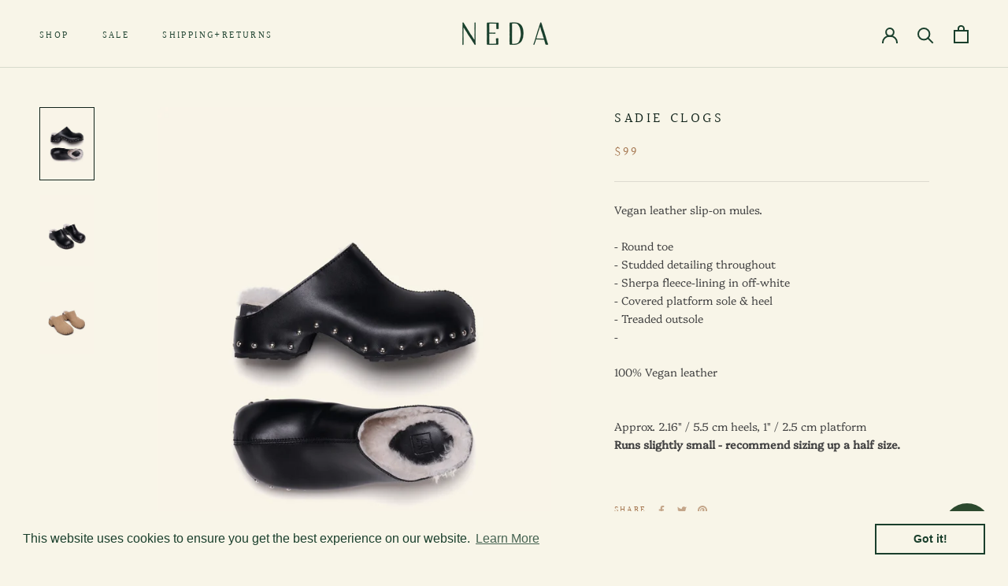

--- FILE ---
content_type: text/html; charset=utf-8
request_url: https://nedastore.com/products/sadie-clogs
body_size: 28219
content:
<!doctype html>

<html class="no-js" lang="en">
  <head>
    <meta charset="utf-8"> 
    <meta http-equiv="X-UA-Compatible" content="IE=edge,chrome=1">
    <meta name="viewport" content="width=device-width, initial-scale=1.0, height=device-height, minimum-scale=1.0, maximum-scale=1.0">
    <meta name="theme-color" content="">

    <title>
      SADIE Clogs &ndash; Neda Store
    </title><meta name="description" content="Vegan leather slip-on mules.- Round toe- Studded detailing throughout- Sherpa fleece-lining in off-white- Covered platform sole &amp;amp; heel- Treaded outsole-  100% Vegan leather Approx. 2.16&quot; / 5.5 cm heels, 1&quot; / 2.5 cm platformRuns slightly small - recommend sizing up a half size.  "><link rel="canonical" href="https://nedastore.com/products/sadie-clogs"><link rel="shortcut icon" href="//nedastore.com/cdn/shop/files/Neda_Favicon_3_f4d8fa1f-4c29-4fea-b4cd-ec406356e998_96x.jpg?v=1624406858" type="image/png"><meta property="og:type" content="product">
  <meta property="og:title" content="SADIE Clogs"><meta property="og:image" content="http://nedastore.com/cdn/shop/products/2-2-copy_1024x.jpg?v=1637793977">
    <meta property="og:image:secure_url" content="https://nedastore.com/cdn/shop/products/2-2-copy_1024x.jpg?v=1637793977"><meta property="og:image" content="http://nedastore.com/cdn/shop/products/2-1-copy_1024x.jpg?v=1637793977">
    <meta property="og:image:secure_url" content="https://nedastore.com/cdn/shop/products/2-1-copy_1024x.jpg?v=1637793977"><meta property="og:image" content="http://nedastore.com/cdn/shop/products/2-3-copy_1024x.jpg?v=1637793957">
    <meta property="og:image:secure_url" content="https://nedastore.com/cdn/shop/products/2-3-copy_1024x.jpg?v=1637793957"><meta property="product:price:amount" content="99.00">
  <meta property="product:price:currency" content="USD"><meta property="og:description" content="Vegan leather slip-on mules.- Round toe- Studded detailing throughout- Sherpa fleece-lining in off-white- Covered platform sole &amp;amp; heel- Treaded outsole-  100% Vegan leather Approx. 2.16&quot; / 5.5 cm heels, 1&quot; / 2.5 cm platformRuns slightly small - recommend sizing up a half size.  "><meta property="og:url" content="https://nedastore.com/products/sadie-clogs">
<meta property="og:site_name" content="Neda Store"><meta name="twitter:card" content="summary"><meta name="twitter:title" content="SADIE Clogs">
  <meta name="twitter:description" content="
Vegan leather slip-on mules.- Round toe- Studded detailing throughout- Sherpa fleece-lining in off-white- Covered platform sole &amp;amp; heel- Treaded outsole- 

100% Vegan leather
Approx. 2.16&quot; / 5.5 cm heels, 1&quot; / 2.5 cm platformRuns slightly small - recommend sizing up a half size.
 ">
  <meta name="twitter:image" content="https://nedastore.com/cdn/shop/products/2-2-copy_600x600_crop_center.jpg?v=1637793977">

    <script>window.performance && window.performance.mark && window.performance.mark('shopify.content_for_header.start');</script><meta name="google-site-verification" content="orEXFfd6GvHp1nVH4XPfFoQgj3WFNsQ4nB2FSKP6FbA">
<meta id="shopify-digital-wallet" name="shopify-digital-wallet" content="/27533803618/digital_wallets/dialog">
<meta name="shopify-checkout-api-token" content="42c8d656018e9d0640722af55298ca08">
<meta id="in-context-paypal-metadata" data-shop-id="27533803618" data-venmo-supported="true" data-environment="production" data-locale="en_US" data-paypal-v4="true" data-currency="USD">
<link rel="alternate" type="application/json+oembed" href="https://nedastore.com/products/sadie-clogs.oembed">
<script async="async" src="/checkouts/internal/preloads.js?locale=en-US"></script>
<script id="shopify-features" type="application/json">{"accessToken":"42c8d656018e9d0640722af55298ca08","betas":["rich-media-storefront-analytics"],"domain":"nedastore.com","predictiveSearch":true,"shopId":27533803618,"locale":"en"}</script>
<script>var Shopify = Shopify || {};
Shopify.shop = "desiredestroys.myshopify.com";
Shopify.locale = "en";
Shopify.currency = {"active":"USD","rate":"1.0"};
Shopify.country = "US";
Shopify.theme = {"name":"Prestige","id":80467427426,"schema_name":"Prestige","schema_version":"4.7.2","theme_store_id":855,"role":"main"};
Shopify.theme.handle = "null";
Shopify.theme.style = {"id":null,"handle":null};
Shopify.cdnHost = "nedastore.com/cdn";
Shopify.routes = Shopify.routes || {};
Shopify.routes.root = "/";</script>
<script type="module">!function(o){(o.Shopify=o.Shopify||{}).modules=!0}(window);</script>
<script>!function(o){function n(){var o=[];function n(){o.push(Array.prototype.slice.apply(arguments))}return n.q=o,n}var t=o.Shopify=o.Shopify||{};t.loadFeatures=n(),t.autoloadFeatures=n()}(window);</script>
<script id="shop-js-analytics" type="application/json">{"pageType":"product"}</script>
<script defer="defer" async type="module" src="//nedastore.com/cdn/shopifycloud/shop-js/modules/v2/client.init-shop-cart-sync_WVOgQShq.en.esm.js"></script>
<script defer="defer" async type="module" src="//nedastore.com/cdn/shopifycloud/shop-js/modules/v2/chunk.common_C_13GLB1.esm.js"></script>
<script defer="defer" async type="module" src="//nedastore.com/cdn/shopifycloud/shop-js/modules/v2/chunk.modal_CLfMGd0m.esm.js"></script>
<script type="module">
  await import("//nedastore.com/cdn/shopifycloud/shop-js/modules/v2/client.init-shop-cart-sync_WVOgQShq.en.esm.js");
await import("//nedastore.com/cdn/shopifycloud/shop-js/modules/v2/chunk.common_C_13GLB1.esm.js");
await import("//nedastore.com/cdn/shopifycloud/shop-js/modules/v2/chunk.modal_CLfMGd0m.esm.js");

  window.Shopify.SignInWithShop?.initShopCartSync?.({"fedCMEnabled":true,"windoidEnabled":true});

</script>
<script>(function() {
  var isLoaded = false;
  function asyncLoad() {
    if (isLoaded) return;
    isLoaded = true;
    var urls = ["https:\/\/cdn.shopify.com\/s\/files\/1\/0275\/3380\/3618\/t\/10\/assets\/booster_eu_cookie_27533803618.js?v=1607623037\u0026shop=desiredestroys.myshopify.com","https:\/\/cdn.shopify.com\/s\/files\/1\/0184\/4255\/1360\/files\/legal.v2.min.js?v=1607918700\u0026shop=desiredestroys.myshopify.com","https:\/\/cdncozyantitheft.addons.business\/js\/script_tags\/desiredestroys\/rHJdxlsxizZGpWOKJwX8NWjCjqGlu3Nx.js?shop=desiredestroys.myshopify.com","https:\/\/vellir-us-west-2.s3-us-west-2.amazonaws.com\/peek-mode\/peek-mode.min.js?shop=desiredestroys.myshopify.com","https:\/\/chimpstatic.com\/mcjs-connected\/js\/users\/17ebab1c7838ed6948560b50e\/baebc188fb961340b0bf7a5fb.js?shop=desiredestroys.myshopify.com"];
    for (var i = 0; i < urls.length; i++) {
      var s = document.createElement('script');
      s.type = 'text/javascript';
      s.async = true;
      s.src = urls[i];
      var x = document.getElementsByTagName('script')[0];
      x.parentNode.insertBefore(s, x);
    }
  };
  if(window.attachEvent) {
    window.attachEvent('onload', asyncLoad);
  } else {
    window.addEventListener('load', asyncLoad, false);
  }
})();</script>
<script id="__st">var __st={"a":27533803618,"offset":-18000,"reqid":"bc01b4a6-c549-4378-9d6b-3d6386cc0a47-1769588378","pageurl":"nedastore.com\/products\/sadie-clogs","u":"847bb796e76b","p":"product","rtyp":"product","rid":6616991563874};</script>
<script>window.ShopifyPaypalV4VisibilityTracking = true;</script>
<script id="captcha-bootstrap">!function(){'use strict';const t='contact',e='account',n='new_comment',o=[[t,t],['blogs',n],['comments',n],[t,'customer']],c=[[e,'customer_login'],[e,'guest_login'],[e,'recover_customer_password'],[e,'create_customer']],r=t=>t.map((([t,e])=>`form[action*='/${t}']:not([data-nocaptcha='true']) input[name='form_type'][value='${e}']`)).join(','),a=t=>()=>t?[...document.querySelectorAll(t)].map((t=>t.form)):[];function s(){const t=[...o],e=r(t);return a(e)}const i='password',u='form_key',d=['recaptcha-v3-token','g-recaptcha-response','h-captcha-response',i],f=()=>{try{return window.sessionStorage}catch{return}},m='__shopify_v',_=t=>t.elements[u];function p(t,e,n=!1){try{const o=window.sessionStorage,c=JSON.parse(o.getItem(e)),{data:r}=function(t){const{data:e,action:n}=t;return t[m]||n?{data:e,action:n}:{data:t,action:n}}(c);for(const[e,n]of Object.entries(r))t.elements[e]&&(t.elements[e].value=n);n&&o.removeItem(e)}catch(o){console.error('form repopulation failed',{error:o})}}const l='form_type',E='cptcha';function T(t){t.dataset[E]=!0}const w=window,h=w.document,L='Shopify',v='ce_forms',y='captcha';let A=!1;((t,e)=>{const n=(g='f06e6c50-85a8-45c8-87d0-21a2b65856fe',I='https://cdn.shopify.com/shopifycloud/storefront-forms-hcaptcha/ce_storefront_forms_captcha_hcaptcha.v1.5.2.iife.js',D={infoText:'Protected by hCaptcha',privacyText:'Privacy',termsText:'Terms'},(t,e,n)=>{const o=w[L][v],c=o.bindForm;if(c)return c(t,g,e,D).then(n);var r;o.q.push([[t,g,e,D],n]),r=I,A||(h.body.append(Object.assign(h.createElement('script'),{id:'captcha-provider',async:!0,src:r})),A=!0)});var g,I,D;w[L]=w[L]||{},w[L][v]=w[L][v]||{},w[L][v].q=[],w[L][y]=w[L][y]||{},w[L][y].protect=function(t,e){n(t,void 0,e),T(t)},Object.freeze(w[L][y]),function(t,e,n,w,h,L){const[v,y,A,g]=function(t,e,n){const i=e?o:[],u=t?c:[],d=[...i,...u],f=r(d),m=r(i),_=r(d.filter((([t,e])=>n.includes(e))));return[a(f),a(m),a(_),s()]}(w,h,L),I=t=>{const e=t.target;return e instanceof HTMLFormElement?e:e&&e.form},D=t=>v().includes(t);t.addEventListener('submit',(t=>{const e=I(t);if(!e)return;const n=D(e)&&!e.dataset.hcaptchaBound&&!e.dataset.recaptchaBound,o=_(e),c=g().includes(e)&&(!o||!o.value);(n||c)&&t.preventDefault(),c&&!n&&(function(t){try{if(!f())return;!function(t){const e=f();if(!e)return;const n=_(t);if(!n)return;const o=n.value;o&&e.removeItem(o)}(t);const e=Array.from(Array(32),(()=>Math.random().toString(36)[2])).join('');!function(t,e){_(t)||t.append(Object.assign(document.createElement('input'),{type:'hidden',name:u})),t.elements[u].value=e}(t,e),function(t,e){const n=f();if(!n)return;const o=[...t.querySelectorAll(`input[type='${i}']`)].map((({name:t})=>t)),c=[...d,...o],r={};for(const[a,s]of new FormData(t).entries())c.includes(a)||(r[a]=s);n.setItem(e,JSON.stringify({[m]:1,action:t.action,data:r}))}(t,e)}catch(e){console.error('failed to persist form',e)}}(e),e.submit())}));const S=(t,e)=>{t&&!t.dataset[E]&&(n(t,e.some((e=>e===t))),T(t))};for(const o of['focusin','change'])t.addEventListener(o,(t=>{const e=I(t);D(e)&&S(e,y())}));const B=e.get('form_key'),M=e.get(l),P=B&&M;t.addEventListener('DOMContentLoaded',(()=>{const t=y();if(P)for(const e of t)e.elements[l].value===M&&p(e,B);[...new Set([...A(),...v().filter((t=>'true'===t.dataset.shopifyCaptcha))])].forEach((e=>S(e,t)))}))}(h,new URLSearchParams(w.location.search),n,t,e,['guest_login'])})(!0,!0)}();</script>
<script integrity="sha256-4kQ18oKyAcykRKYeNunJcIwy7WH5gtpwJnB7kiuLZ1E=" data-source-attribution="shopify.loadfeatures" defer="defer" src="//nedastore.com/cdn/shopifycloud/storefront/assets/storefront/load_feature-a0a9edcb.js" crossorigin="anonymous"></script>
<script data-source-attribution="shopify.dynamic_checkout.dynamic.init">var Shopify=Shopify||{};Shopify.PaymentButton=Shopify.PaymentButton||{isStorefrontPortableWallets:!0,init:function(){window.Shopify.PaymentButton.init=function(){};var t=document.createElement("script");t.src="https://nedastore.com/cdn/shopifycloud/portable-wallets/latest/portable-wallets.en.js",t.type="module",document.head.appendChild(t)}};
</script>
<script data-source-attribution="shopify.dynamic_checkout.buyer_consent">
  function portableWalletsHideBuyerConsent(e){var t=document.getElementById("shopify-buyer-consent"),n=document.getElementById("shopify-subscription-policy-button");t&&n&&(t.classList.add("hidden"),t.setAttribute("aria-hidden","true"),n.removeEventListener("click",e))}function portableWalletsShowBuyerConsent(e){var t=document.getElementById("shopify-buyer-consent"),n=document.getElementById("shopify-subscription-policy-button");t&&n&&(t.classList.remove("hidden"),t.removeAttribute("aria-hidden"),n.addEventListener("click",e))}window.Shopify?.PaymentButton&&(window.Shopify.PaymentButton.hideBuyerConsent=portableWalletsHideBuyerConsent,window.Shopify.PaymentButton.showBuyerConsent=portableWalletsShowBuyerConsent);
</script>
<script>
  function portableWalletsCleanup(e){e&&e.src&&console.error("Failed to load portable wallets script "+e.src);var t=document.querySelectorAll("shopify-accelerated-checkout .shopify-payment-button__skeleton, shopify-accelerated-checkout-cart .wallet-cart-button__skeleton"),e=document.getElementById("shopify-buyer-consent");for(let e=0;e<t.length;e++)t[e].remove();e&&e.remove()}function portableWalletsNotLoadedAsModule(e){e instanceof ErrorEvent&&"string"==typeof e.message&&e.message.includes("import.meta")&&"string"==typeof e.filename&&e.filename.includes("portable-wallets")&&(window.removeEventListener("error",portableWalletsNotLoadedAsModule),window.Shopify.PaymentButton.failedToLoad=e,"loading"===document.readyState?document.addEventListener("DOMContentLoaded",window.Shopify.PaymentButton.init):window.Shopify.PaymentButton.init())}window.addEventListener("error",portableWalletsNotLoadedAsModule);
</script>

<script type="module" src="https://nedastore.com/cdn/shopifycloud/portable-wallets/latest/portable-wallets.en.js" onError="portableWalletsCleanup(this)" crossorigin="anonymous"></script>
<script nomodule>
  document.addEventListener("DOMContentLoaded", portableWalletsCleanup);
</script>

<link id="shopify-accelerated-checkout-styles" rel="stylesheet" media="screen" href="https://nedastore.com/cdn/shopifycloud/portable-wallets/latest/accelerated-checkout-backwards-compat.css" crossorigin="anonymous">
<style id="shopify-accelerated-checkout-cart">
        #shopify-buyer-consent {
  margin-top: 1em;
  display: inline-block;
  width: 100%;
}

#shopify-buyer-consent.hidden {
  display: none;
}

#shopify-subscription-policy-button {
  background: none;
  border: none;
  padding: 0;
  text-decoration: underline;
  font-size: inherit;
  cursor: pointer;
}

#shopify-subscription-policy-button::before {
  box-shadow: none;
}

      </style>

<script>window.performance && window.performance.mark && window.performance.mark('shopify.content_for_header.end');</script>

    <link rel="stylesheet" href="//nedastore.com/cdn/shop/t/10/assets/theme.scss.css?v=41226553124535520361759259749">

    <script>
      // This allows to expose several variables to the global scope, to be used in scripts
      window.theme = {
        pageType: "product",
        moneyFormat: "${{amount}}",
        moneyWithCurrencyFormat: "${{amount}} USD",
        productImageSize: "natural",
        searchMode: "product,page",
        showPageTransition: true,
        showElementStaggering: false,
        showImageZooming: true
      };

      window.routes = {
        rootUrl: "\/",
        cartUrl: "\/cart",
        cartAddUrl: "\/cart\/add",
        cartChangeUrl: "\/cart\/change",
        searchUrl: "\/search",
        productRecommendationsUrl: "\/recommendations\/products"
      };

      window.languages = {
        cartAddNote: "Add Order Note",
        cartEditNote: "Edit Order Note",
        productImageLoadingError: "This image could not be loaded. Please try to reload the page.",
        productFormAddToCart: "Add to cart",
        productFormUnavailable: "Unavailable",
        productFormSoldOut: "Sold Out",
        shippingEstimatorOneResult: "1 option available:",
        shippingEstimatorMoreResults: "{{count}} options available:",
        shippingEstimatorNoResults: "No shipping could be found"
      };

      window.lazySizesConfig = {
        loadHidden: false,
        hFac: 0.5,
        expFactor: 2,
        ricTimeout: 150,
        lazyClass: 'Image--lazyLoad',
        loadingClass: 'Image--lazyLoading',
        loadedClass: 'Image--lazyLoaded'
      };

      document.documentElement.className = document.documentElement.className.replace('no-js', 'js');
      document.documentElement.style.setProperty('--window-height', window.innerHeight + 'px');

      // We do a quick detection of some features (we could use Modernizr but for so little...)
      (function() {
        document.documentElement.className += ((window.CSS && window.CSS.supports('(position: sticky) or (position: -webkit-sticky)')) ? ' supports-sticky' : ' no-supports-sticky');
        document.documentElement.className += (window.matchMedia('(-moz-touch-enabled: 1), (hover: none)')).matches ? ' no-supports-hover' : ' supports-hover';
      }());
    </script>

    <script src="//nedastore.com/cdn/shop/t/10/assets/lazysizes.min.js?v=174358363404432586981589210470" async></script><script src="https://polyfill-fastly.net/v3/polyfill.min.js?unknown=polyfill&features=fetch,Element.prototype.closest,Element.prototype.remove,Element.prototype.classList,Array.prototype.includes,Array.prototype.fill,Object.assign,CustomEvent,IntersectionObserver,IntersectionObserverEntry,URL" defer></script>
    <script src="//nedastore.com/cdn/shop/t/10/assets/libs.min.js?v=26178543184394469741589210469" defer></script>
    <script src="//nedastore.com/cdn/shop/t/10/assets/theme.min.js?v=101812004007097122321589210474" defer></script>
    <script src="//nedastore.com/cdn/shop/t/10/assets/custom.js?v=183944157590872491501589210472" defer></script>

    <script>
      (function () {
        window.onpageshow = function() {
          if (window.theme.showPageTransition) {
            var pageTransition = document.querySelector('.PageTransition');

            if (pageTransition) {
              pageTransition.style.visibility = 'visible';
              pageTransition.style.opacity = '0';
            }
          }

          // When the page is loaded from the cache, we have to reload the cart content
          document.documentElement.dispatchEvent(new CustomEvent('cart:refresh', {
            bubbles: true
          }));
        };
      })();
    </script>

    
  <script type="application/ld+json">
  {
    "@context": "http://schema.org",
    "@type": "Product",
    "offers": [{
          "@type": "Offer",
          "name": "Black \/ 5.5",
          "availability":"https://schema.org/InStock",
          "price": 99.0,
          "priceCurrency": "USD",
          "priceValidUntil": "2026-02-07","sku": "hay_1028_black_225","url": "/products/sadie-clogs/products/sadie-clogs?variant=39482087309410"
        },
{
          "@type": "Offer",
          "name": "Black \/ 6",
          "availability":"https://schema.org/InStock",
          "price": 99.0,
          "priceCurrency": "USD",
          "priceValidUntil": "2026-02-07","sku": "hay_1028_black_230","url": "/products/sadie-clogs/products/sadie-clogs?variant=39482087342178"
        },
{
          "@type": "Offer",
          "name": "Black \/ 6.5",
          "availability":"https://schema.org/InStock",
          "price": 99.0,
          "priceCurrency": "USD",
          "priceValidUntil": "2026-02-07","sku": "hay_1028_black_235","url": "/products/sadie-clogs/products/sadie-clogs?variant=39482087374946"
        },
{
          "@type": "Offer",
          "name": "Black \/ 7",
          "availability":"https://schema.org/InStock",
          "price": 99.0,
          "priceCurrency": "USD",
          "priceValidUntil": "2026-02-07","sku": "hay_1028_black_240","url": "/products/sadie-clogs/products/sadie-clogs?variant=39482087407714"
        },
{
          "@type": "Offer",
          "name": "Black \/ 7.5",
          "availability":"https://schema.org/InStock",
          "price": 99.0,
          "priceCurrency": "USD",
          "priceValidUntil": "2026-02-07","sku": "hay_1028_black_245","url": "/products/sadie-clogs/products/sadie-clogs?variant=39482087440482"
        },
{
          "@type": "Offer",
          "name": "Black \/ 8",
          "availability":"https://schema.org/InStock",
          "price": 99.0,
          "priceCurrency": "USD",
          "priceValidUntil": "2026-02-07","sku": "hay_1028_black_250","url": "/products/sadie-clogs/products/sadie-clogs?variant=39482087473250"
        },
{
          "@type": "Offer",
          "name": "Beige \/ 5.5",
          "availability":"https://schema.org/InStock",
          "price": 99.0,
          "priceCurrency": "USD",
          "priceValidUntil": "2026-02-07","sku": "hay_1028_beige_225","url": "/products/sadie-clogs/products/sadie-clogs?variant=39482088980578"
        },
{
          "@type": "Offer",
          "name": "Beige \/ 6",
          "availability":"https://schema.org/InStock",
          "price": 99.0,
          "priceCurrency": "USD",
          "priceValidUntil": "2026-02-07","sku": "hay_1028_beige_230","url": "/products/sadie-clogs/products/sadie-clogs?variant=39482089013346"
        },
{
          "@type": "Offer",
          "name": "Beige \/ 6.5",
          "availability":"https://schema.org/InStock",
          "price": 99.0,
          "priceCurrency": "USD",
          "priceValidUntil": "2026-02-07","sku": "hay_1028_beige_235","url": "/products/sadie-clogs/products/sadie-clogs?variant=39482089046114"
        },
{
          "@type": "Offer",
          "name": "Beige \/ 7",
          "availability":"https://schema.org/InStock",
          "price": 99.0,
          "priceCurrency": "USD",
          "priceValidUntil": "2026-02-07","sku": "hay_1028_beige_240","url": "/products/sadie-clogs/products/sadie-clogs?variant=39482089078882"
        },
{
          "@type": "Offer",
          "name": "Beige \/ 7.5",
          "availability":"https://schema.org/InStock",
          "price": 99.0,
          "priceCurrency": "USD",
          "priceValidUntil": "2026-02-07","sku": "hay_1028_beige_245","url": "/products/sadie-clogs/products/sadie-clogs?variant=39482089111650"
        },
{
          "@type": "Offer",
          "name": "Beige \/ 8",
          "availability":"https://schema.org/InStock",
          "price": 99.0,
          "priceCurrency": "USD",
          "priceValidUntil": "2026-02-07","sku": "hay_1028_beige_250","url": "/products/sadie-clogs/products/sadie-clogs?variant=39482089144418"
        }
],
    "brand": {
      "name": "Hay"
    },
    "name": "SADIE Clogs",
    "description": "\nVegan leather slip-on mules.- Round toe- Studded detailing throughout- Sherpa fleece-lining in off-white- Covered platform sole \u0026amp; heel- Treaded outsole- \n\n100% Vegan leather\nApprox. 2.16\" \/ 5.5 cm heels, 1\" \/ 2.5 cm platformRuns slightly small - recommend sizing up a half size.\n ",
    "category": "Shoes",
    "url": "/products/sadie-clogs/products/sadie-clogs",
    "sku": "hay_1028_black_225",
    "image": {
      "@type": "ImageObject",
      "url": "https://nedastore.com/cdn/shop/products/2-2-copy_1024x.jpg?v=1637793977",
      "image": "https://nedastore.com/cdn/shop/products/2-2-copy_1024x.jpg?v=1637793977",
      "name": "SADIE Clogs",
      "width": "1024",
      "height": "1024"
    }
  }
  </script>



  <script type="application/ld+json">
  {
    "@context": "http://schema.org",
    "@type": "BreadcrumbList",
  "itemListElement": [{
      "@type": "ListItem",
      "position": 1,
      "name": "Translation missing: en.general.breadcrumb.home",
      "item": "https://nedastore.com"
    },{
          "@type": "ListItem",
          "position": 2,
          "name": "SADIE Clogs",
          "item": "https://nedastore.com/products/sadie-clogs"
        }]
  }
  </script>

   <link rel="stylesheet" href="//nedastore.com/cdn/shop/t/10/assets/previewer.css?v=117663331756300051241627747874" />
<script src="//nedastore.com/cdn/shop/t/10/assets/previewer.js?v=18285369384637847291627747876" type="text/javascript" defer></script>
<link rel="stylesheet" href="//nedastore.com/cdn/shop/t/10/assets/slick.css?v=98340474046176884051615909955" />

<script src="https://code.jquery.com/jquery-2.2.4.min.js" integrity="sha256-BbhdlvQf/xTY9gja0Dq3HiwQF8LaCRTXxZKRutelT44=" crossorigin="anonymous"></script>
 <script src="https://cdn.shopify.com/extensions/e8878072-2f6b-4e89-8082-94b04320908d/inbox-1254/assets/inbox-chat-loader.js" type="text/javascript" defer="defer"></script>
<script src="https://cdn.shopify.com/extensions/8d2c31d3-a828-4daf-820f-80b7f8e01c39/nova-eu-cookie-bar-gdpr-4/assets/nova-cookie-app-embed.js" type="text/javascript" defer="defer"></script>
<link href="https://cdn.shopify.com/extensions/8d2c31d3-a828-4daf-820f-80b7f8e01c39/nova-eu-cookie-bar-gdpr-4/assets/nova-cookie.css" rel="stylesheet" type="text/css" media="all">
<link href="https://monorail-edge.shopifysvc.com" rel="dns-prefetch">
<script>(function(){if ("sendBeacon" in navigator && "performance" in window) {try {var session_token_from_headers = performance.getEntriesByType('navigation')[0].serverTiming.find(x => x.name == '_s').description;} catch {var session_token_from_headers = undefined;}var session_cookie_matches = document.cookie.match(/_shopify_s=([^;]*)/);var session_token_from_cookie = session_cookie_matches && session_cookie_matches.length === 2 ? session_cookie_matches[1] : "";var session_token = session_token_from_headers || session_token_from_cookie || "";function handle_abandonment_event(e) {var entries = performance.getEntries().filter(function(entry) {return /monorail-edge.shopifysvc.com/.test(entry.name);});if (!window.abandonment_tracked && entries.length === 0) {window.abandonment_tracked = true;var currentMs = Date.now();var navigation_start = performance.timing.navigationStart;var payload = {shop_id: 27533803618,url: window.location.href,navigation_start,duration: currentMs - navigation_start,session_token,page_type: "product"};window.navigator.sendBeacon("https://monorail-edge.shopifysvc.com/v1/produce", JSON.stringify({schema_id: "online_store_buyer_site_abandonment/1.1",payload: payload,metadata: {event_created_at_ms: currentMs,event_sent_at_ms: currentMs}}));}}window.addEventListener('pagehide', handle_abandonment_event);}}());</script>
<script id="web-pixels-manager-setup">(function e(e,d,r,n,o){if(void 0===o&&(o={}),!Boolean(null===(a=null===(i=window.Shopify)||void 0===i?void 0:i.analytics)||void 0===a?void 0:a.replayQueue)){var i,a;window.Shopify=window.Shopify||{};var t=window.Shopify;t.analytics=t.analytics||{};var s=t.analytics;s.replayQueue=[],s.publish=function(e,d,r){return s.replayQueue.push([e,d,r]),!0};try{self.performance.mark("wpm:start")}catch(e){}var l=function(){var e={modern:/Edge?\/(1{2}[4-9]|1[2-9]\d|[2-9]\d{2}|\d{4,})\.\d+(\.\d+|)|Firefox\/(1{2}[4-9]|1[2-9]\d|[2-9]\d{2}|\d{4,})\.\d+(\.\d+|)|Chrom(ium|e)\/(9{2}|\d{3,})\.\d+(\.\d+|)|(Maci|X1{2}).+ Version\/(15\.\d+|(1[6-9]|[2-9]\d|\d{3,})\.\d+)([,.]\d+|)( \(\w+\)|)( Mobile\/\w+|) Safari\/|Chrome.+OPR\/(9{2}|\d{3,})\.\d+\.\d+|(CPU[ +]OS|iPhone[ +]OS|CPU[ +]iPhone|CPU IPhone OS|CPU iPad OS)[ +]+(15[._]\d+|(1[6-9]|[2-9]\d|\d{3,})[._]\d+)([._]\d+|)|Android:?[ /-](13[3-9]|1[4-9]\d|[2-9]\d{2}|\d{4,})(\.\d+|)(\.\d+|)|Android.+Firefox\/(13[5-9]|1[4-9]\d|[2-9]\d{2}|\d{4,})\.\d+(\.\d+|)|Android.+Chrom(ium|e)\/(13[3-9]|1[4-9]\d|[2-9]\d{2}|\d{4,})\.\d+(\.\d+|)|SamsungBrowser\/([2-9]\d|\d{3,})\.\d+/,legacy:/Edge?\/(1[6-9]|[2-9]\d|\d{3,})\.\d+(\.\d+|)|Firefox\/(5[4-9]|[6-9]\d|\d{3,})\.\d+(\.\d+|)|Chrom(ium|e)\/(5[1-9]|[6-9]\d|\d{3,})\.\d+(\.\d+|)([\d.]+$|.*Safari\/(?![\d.]+ Edge\/[\d.]+$))|(Maci|X1{2}).+ Version\/(10\.\d+|(1[1-9]|[2-9]\d|\d{3,})\.\d+)([,.]\d+|)( \(\w+\)|)( Mobile\/\w+|) Safari\/|Chrome.+OPR\/(3[89]|[4-9]\d|\d{3,})\.\d+\.\d+|(CPU[ +]OS|iPhone[ +]OS|CPU[ +]iPhone|CPU IPhone OS|CPU iPad OS)[ +]+(10[._]\d+|(1[1-9]|[2-9]\d|\d{3,})[._]\d+)([._]\d+|)|Android:?[ /-](13[3-9]|1[4-9]\d|[2-9]\d{2}|\d{4,})(\.\d+|)(\.\d+|)|Mobile Safari.+OPR\/([89]\d|\d{3,})\.\d+\.\d+|Android.+Firefox\/(13[5-9]|1[4-9]\d|[2-9]\d{2}|\d{4,})\.\d+(\.\d+|)|Android.+Chrom(ium|e)\/(13[3-9]|1[4-9]\d|[2-9]\d{2}|\d{4,})\.\d+(\.\d+|)|Android.+(UC? ?Browser|UCWEB|U3)[ /]?(15\.([5-9]|\d{2,})|(1[6-9]|[2-9]\d|\d{3,})\.\d+)\.\d+|SamsungBrowser\/(5\.\d+|([6-9]|\d{2,})\.\d+)|Android.+MQ{2}Browser\/(14(\.(9|\d{2,})|)|(1[5-9]|[2-9]\d|\d{3,})(\.\d+|))(\.\d+|)|K[Aa][Ii]OS\/(3\.\d+|([4-9]|\d{2,})\.\d+)(\.\d+|)/},d=e.modern,r=e.legacy,n=navigator.userAgent;return n.match(d)?"modern":n.match(r)?"legacy":"unknown"}(),u="modern"===l?"modern":"legacy",c=(null!=n?n:{modern:"",legacy:""})[u],f=function(e){return[e.baseUrl,"/wpm","/b",e.hashVersion,"modern"===e.buildTarget?"m":"l",".js"].join("")}({baseUrl:d,hashVersion:r,buildTarget:u}),m=function(e){var d=e.version,r=e.bundleTarget,n=e.surface,o=e.pageUrl,i=e.monorailEndpoint;return{emit:function(e){var a=e.status,t=e.errorMsg,s=(new Date).getTime(),l=JSON.stringify({metadata:{event_sent_at_ms:s},events:[{schema_id:"web_pixels_manager_load/3.1",payload:{version:d,bundle_target:r,page_url:o,status:a,surface:n,error_msg:t},metadata:{event_created_at_ms:s}}]});if(!i)return console&&console.warn&&console.warn("[Web Pixels Manager] No Monorail endpoint provided, skipping logging."),!1;try{return self.navigator.sendBeacon.bind(self.navigator)(i,l)}catch(e){}var u=new XMLHttpRequest;try{return u.open("POST",i,!0),u.setRequestHeader("Content-Type","text/plain"),u.send(l),!0}catch(e){return console&&console.warn&&console.warn("[Web Pixels Manager] Got an unhandled error while logging to Monorail."),!1}}}}({version:r,bundleTarget:l,surface:e.surface,pageUrl:self.location.href,monorailEndpoint:e.monorailEndpoint});try{o.browserTarget=l,function(e){var d=e.src,r=e.async,n=void 0===r||r,o=e.onload,i=e.onerror,a=e.sri,t=e.scriptDataAttributes,s=void 0===t?{}:t,l=document.createElement("script"),u=document.querySelector("head"),c=document.querySelector("body");if(l.async=n,l.src=d,a&&(l.integrity=a,l.crossOrigin="anonymous"),s)for(var f in s)if(Object.prototype.hasOwnProperty.call(s,f))try{l.dataset[f]=s[f]}catch(e){}if(o&&l.addEventListener("load",o),i&&l.addEventListener("error",i),u)u.appendChild(l);else{if(!c)throw new Error("Did not find a head or body element to append the script");c.appendChild(l)}}({src:f,async:!0,onload:function(){if(!function(){var e,d;return Boolean(null===(d=null===(e=window.Shopify)||void 0===e?void 0:e.analytics)||void 0===d?void 0:d.initialized)}()){var d=window.webPixelsManager.init(e)||void 0;if(d){var r=window.Shopify.analytics;r.replayQueue.forEach((function(e){var r=e[0],n=e[1],o=e[2];d.publishCustomEvent(r,n,o)})),r.replayQueue=[],r.publish=d.publishCustomEvent,r.visitor=d.visitor,r.initialized=!0}}},onerror:function(){return m.emit({status:"failed",errorMsg:"".concat(f," has failed to load")})},sri:function(e){var d=/^sha384-[A-Za-z0-9+/=]+$/;return"string"==typeof e&&d.test(e)}(c)?c:"",scriptDataAttributes:o}),m.emit({status:"loading"})}catch(e){m.emit({status:"failed",errorMsg:(null==e?void 0:e.message)||"Unknown error"})}}})({shopId: 27533803618,storefrontBaseUrl: "https://nedastore.com",extensionsBaseUrl: "https://extensions.shopifycdn.com/cdn/shopifycloud/web-pixels-manager",monorailEndpoint: "https://monorail-edge.shopifysvc.com/unstable/produce_batch",surface: "storefront-renderer",enabledBetaFlags: ["2dca8a86"],webPixelsConfigList: [{"id":"437256290","configuration":"{\"config\":\"{\\\"pixel_id\\\":\\\"GT-KTBKQTQ\\\",\\\"target_country\\\":\\\"US\\\",\\\"gtag_events\\\":[{\\\"type\\\":\\\"purchase\\\",\\\"action_label\\\":\\\"MC-ZBLQMLPD1H\\\"},{\\\"type\\\":\\\"page_view\\\",\\\"action_label\\\":\\\"MC-ZBLQMLPD1H\\\"},{\\\"type\\\":\\\"view_item\\\",\\\"action_label\\\":\\\"MC-ZBLQMLPD1H\\\"}],\\\"enable_monitoring_mode\\\":false}\"}","eventPayloadVersion":"v1","runtimeContext":"OPEN","scriptVersion":"b2a88bafab3e21179ed38636efcd8a93","type":"APP","apiClientId":1780363,"privacyPurposes":[],"dataSharingAdjustments":{"protectedCustomerApprovalScopes":["read_customer_address","read_customer_email","read_customer_name","read_customer_personal_data","read_customer_phone"]}},{"id":"101744738","configuration":"{\"pixel_id\":\"398774174482384\",\"pixel_type\":\"facebook_pixel\",\"metaapp_system_user_token\":\"-\"}","eventPayloadVersion":"v1","runtimeContext":"OPEN","scriptVersion":"ca16bc87fe92b6042fbaa3acc2fbdaa6","type":"APP","apiClientId":2329312,"privacyPurposes":["ANALYTICS","MARKETING","SALE_OF_DATA"],"dataSharingAdjustments":{"protectedCustomerApprovalScopes":["read_customer_address","read_customer_email","read_customer_name","read_customer_personal_data","read_customer_phone"]}},{"id":"107774050","eventPayloadVersion":"v1","runtimeContext":"LAX","scriptVersion":"1","type":"CUSTOM","privacyPurposes":["ANALYTICS"],"name":"Google Analytics tag (migrated)"},{"id":"shopify-app-pixel","configuration":"{}","eventPayloadVersion":"v1","runtimeContext":"STRICT","scriptVersion":"0450","apiClientId":"shopify-pixel","type":"APP","privacyPurposes":["ANALYTICS","MARKETING"]},{"id":"shopify-custom-pixel","eventPayloadVersion":"v1","runtimeContext":"LAX","scriptVersion":"0450","apiClientId":"shopify-pixel","type":"CUSTOM","privacyPurposes":["ANALYTICS","MARKETING"]}],isMerchantRequest: false,initData: {"shop":{"name":"Neda Store","paymentSettings":{"currencyCode":"USD"},"myshopifyDomain":"desiredestroys.myshopify.com","countryCode":"US","storefrontUrl":"https:\/\/nedastore.com"},"customer":null,"cart":null,"checkout":null,"productVariants":[{"price":{"amount":99.0,"currencyCode":"USD"},"product":{"title":"SADIE Clogs","vendor":"Hay","id":"6616991563874","untranslatedTitle":"SADIE Clogs","url":"\/products\/sadie-clogs","type":"Shoes"},"id":"39482087309410","image":{"src":"\/\/nedastore.com\/cdn\/shop\/products\/2-2-copy.jpg?v=1637793977"},"sku":"hay_1028_black_225","title":"Black \/ 5.5","untranslatedTitle":"Black \/ 5.5"},{"price":{"amount":99.0,"currencyCode":"USD"},"product":{"title":"SADIE Clogs","vendor":"Hay","id":"6616991563874","untranslatedTitle":"SADIE Clogs","url":"\/products\/sadie-clogs","type":"Shoes"},"id":"39482087342178","image":{"src":"\/\/nedastore.com\/cdn\/shop\/products\/2-2-copy.jpg?v=1637793977"},"sku":"hay_1028_black_230","title":"Black \/ 6","untranslatedTitle":"Black \/ 6"},{"price":{"amount":99.0,"currencyCode":"USD"},"product":{"title":"SADIE Clogs","vendor":"Hay","id":"6616991563874","untranslatedTitle":"SADIE Clogs","url":"\/products\/sadie-clogs","type":"Shoes"},"id":"39482087374946","image":{"src":"\/\/nedastore.com\/cdn\/shop\/products\/2-2-copy.jpg?v=1637793977"},"sku":"hay_1028_black_235","title":"Black \/ 6.5","untranslatedTitle":"Black \/ 6.5"},{"price":{"amount":99.0,"currencyCode":"USD"},"product":{"title":"SADIE Clogs","vendor":"Hay","id":"6616991563874","untranslatedTitle":"SADIE Clogs","url":"\/products\/sadie-clogs","type":"Shoes"},"id":"39482087407714","image":{"src":"\/\/nedastore.com\/cdn\/shop\/products\/2-2-copy.jpg?v=1637793977"},"sku":"hay_1028_black_240","title":"Black \/ 7","untranslatedTitle":"Black \/ 7"},{"price":{"amount":99.0,"currencyCode":"USD"},"product":{"title":"SADIE Clogs","vendor":"Hay","id":"6616991563874","untranslatedTitle":"SADIE Clogs","url":"\/products\/sadie-clogs","type":"Shoes"},"id":"39482087440482","image":{"src":"\/\/nedastore.com\/cdn\/shop\/products\/2-2-copy.jpg?v=1637793977"},"sku":"hay_1028_black_245","title":"Black \/ 7.5","untranslatedTitle":"Black \/ 7.5"},{"price":{"amount":99.0,"currencyCode":"USD"},"product":{"title":"SADIE Clogs","vendor":"Hay","id":"6616991563874","untranslatedTitle":"SADIE Clogs","url":"\/products\/sadie-clogs","type":"Shoes"},"id":"39482087473250","image":{"src":"\/\/nedastore.com\/cdn\/shop\/products\/2-2-copy.jpg?v=1637793977"},"sku":"hay_1028_black_250","title":"Black \/ 8","untranslatedTitle":"Black \/ 8"},{"price":{"amount":99.0,"currencyCode":"USD"},"product":{"title":"SADIE Clogs","vendor":"Hay","id":"6616991563874","untranslatedTitle":"SADIE Clogs","url":"\/products\/sadie-clogs","type":"Shoes"},"id":"39482088980578","image":{"src":"\/\/nedastore.com\/cdn\/shop\/products\/2-2-copy.jpg?v=1637793977"},"sku":"hay_1028_beige_225","title":"Beige \/ 5.5","untranslatedTitle":"Beige \/ 5.5"},{"price":{"amount":99.0,"currencyCode":"USD"},"product":{"title":"SADIE Clogs","vendor":"Hay","id":"6616991563874","untranslatedTitle":"SADIE Clogs","url":"\/products\/sadie-clogs","type":"Shoes"},"id":"39482089013346","image":{"src":"\/\/nedastore.com\/cdn\/shop\/products\/2-2-copy.jpg?v=1637793977"},"sku":"hay_1028_beige_230","title":"Beige \/ 6","untranslatedTitle":"Beige \/ 6"},{"price":{"amount":99.0,"currencyCode":"USD"},"product":{"title":"SADIE Clogs","vendor":"Hay","id":"6616991563874","untranslatedTitle":"SADIE Clogs","url":"\/products\/sadie-clogs","type":"Shoes"},"id":"39482089046114","image":{"src":"\/\/nedastore.com\/cdn\/shop\/products\/2-2-copy.jpg?v=1637793977"},"sku":"hay_1028_beige_235","title":"Beige \/ 6.5","untranslatedTitle":"Beige \/ 6.5"},{"price":{"amount":99.0,"currencyCode":"USD"},"product":{"title":"SADIE Clogs","vendor":"Hay","id":"6616991563874","untranslatedTitle":"SADIE Clogs","url":"\/products\/sadie-clogs","type":"Shoes"},"id":"39482089078882","image":{"src":"\/\/nedastore.com\/cdn\/shop\/products\/2-2-copy.jpg?v=1637793977"},"sku":"hay_1028_beige_240","title":"Beige \/ 7","untranslatedTitle":"Beige \/ 7"},{"price":{"amount":99.0,"currencyCode":"USD"},"product":{"title":"SADIE Clogs","vendor":"Hay","id":"6616991563874","untranslatedTitle":"SADIE Clogs","url":"\/products\/sadie-clogs","type":"Shoes"},"id":"39482089111650","image":{"src":"\/\/nedastore.com\/cdn\/shop\/products\/2-2-copy.jpg?v=1637793977"},"sku":"hay_1028_beige_245","title":"Beige \/ 7.5","untranslatedTitle":"Beige \/ 7.5"},{"price":{"amount":99.0,"currencyCode":"USD"},"product":{"title":"SADIE Clogs","vendor":"Hay","id":"6616991563874","untranslatedTitle":"SADIE Clogs","url":"\/products\/sadie-clogs","type":"Shoes"},"id":"39482089144418","image":{"src":"\/\/nedastore.com\/cdn\/shop\/products\/2-2-copy.jpg?v=1637793977"},"sku":"hay_1028_beige_250","title":"Beige \/ 8","untranslatedTitle":"Beige \/ 8"}],"purchasingCompany":null},},"https://nedastore.com/cdn","fcfee988w5aeb613cpc8e4bc33m6693e112",{"modern":"","legacy":""},{"shopId":"27533803618","storefrontBaseUrl":"https:\/\/nedastore.com","extensionBaseUrl":"https:\/\/extensions.shopifycdn.com\/cdn\/shopifycloud\/web-pixels-manager","surface":"storefront-renderer","enabledBetaFlags":"[\"2dca8a86\"]","isMerchantRequest":"false","hashVersion":"fcfee988w5aeb613cpc8e4bc33m6693e112","publish":"custom","events":"[[\"page_viewed\",{}],[\"product_viewed\",{\"productVariant\":{\"price\":{\"amount\":99.0,\"currencyCode\":\"USD\"},\"product\":{\"title\":\"SADIE Clogs\",\"vendor\":\"Hay\",\"id\":\"6616991563874\",\"untranslatedTitle\":\"SADIE Clogs\",\"url\":\"\/products\/sadie-clogs\",\"type\":\"Shoes\"},\"id\":\"39482087309410\",\"image\":{\"src\":\"\/\/nedastore.com\/cdn\/shop\/products\/2-2-copy.jpg?v=1637793977\"},\"sku\":\"hay_1028_black_225\",\"title\":\"Black \/ 5.5\",\"untranslatedTitle\":\"Black \/ 5.5\"}}]]"});</script><script>
  window.ShopifyAnalytics = window.ShopifyAnalytics || {};
  window.ShopifyAnalytics.meta = window.ShopifyAnalytics.meta || {};
  window.ShopifyAnalytics.meta.currency = 'USD';
  var meta = {"product":{"id":6616991563874,"gid":"gid:\/\/shopify\/Product\/6616991563874","vendor":"Hay","type":"Shoes","handle":"sadie-clogs","variants":[{"id":39482087309410,"price":9900,"name":"SADIE Clogs - Black \/ 5.5","public_title":"Black \/ 5.5","sku":"hay_1028_black_225"},{"id":39482087342178,"price":9900,"name":"SADIE Clogs - Black \/ 6","public_title":"Black \/ 6","sku":"hay_1028_black_230"},{"id":39482087374946,"price":9900,"name":"SADIE Clogs - Black \/ 6.5","public_title":"Black \/ 6.5","sku":"hay_1028_black_235"},{"id":39482087407714,"price":9900,"name":"SADIE Clogs - Black \/ 7","public_title":"Black \/ 7","sku":"hay_1028_black_240"},{"id":39482087440482,"price":9900,"name":"SADIE Clogs - Black \/ 7.5","public_title":"Black \/ 7.5","sku":"hay_1028_black_245"},{"id":39482087473250,"price":9900,"name":"SADIE Clogs - Black \/ 8","public_title":"Black \/ 8","sku":"hay_1028_black_250"},{"id":39482088980578,"price":9900,"name":"SADIE Clogs - Beige \/ 5.5","public_title":"Beige \/ 5.5","sku":"hay_1028_beige_225"},{"id":39482089013346,"price":9900,"name":"SADIE Clogs - Beige \/ 6","public_title":"Beige \/ 6","sku":"hay_1028_beige_230"},{"id":39482089046114,"price":9900,"name":"SADIE Clogs - Beige \/ 6.5","public_title":"Beige \/ 6.5","sku":"hay_1028_beige_235"},{"id":39482089078882,"price":9900,"name":"SADIE Clogs - Beige \/ 7","public_title":"Beige \/ 7","sku":"hay_1028_beige_240"},{"id":39482089111650,"price":9900,"name":"SADIE Clogs - Beige \/ 7.5","public_title":"Beige \/ 7.5","sku":"hay_1028_beige_245"},{"id":39482089144418,"price":9900,"name":"SADIE Clogs - Beige \/ 8","public_title":"Beige \/ 8","sku":"hay_1028_beige_250"}],"remote":false},"page":{"pageType":"product","resourceType":"product","resourceId":6616991563874,"requestId":"bc01b4a6-c549-4378-9d6b-3d6386cc0a47-1769588378"}};
  for (var attr in meta) {
    window.ShopifyAnalytics.meta[attr] = meta[attr];
  }
</script>
<script class="analytics">
  (function () {
    var customDocumentWrite = function(content) {
      var jquery = null;

      if (window.jQuery) {
        jquery = window.jQuery;
      } else if (window.Checkout && window.Checkout.$) {
        jquery = window.Checkout.$;
      }

      if (jquery) {
        jquery('body').append(content);
      }
    };

    var hasLoggedConversion = function(token) {
      if (token) {
        return document.cookie.indexOf('loggedConversion=' + token) !== -1;
      }
      return false;
    }

    var setCookieIfConversion = function(token) {
      if (token) {
        var twoMonthsFromNow = new Date(Date.now());
        twoMonthsFromNow.setMonth(twoMonthsFromNow.getMonth() + 2);

        document.cookie = 'loggedConversion=' + token + '; expires=' + twoMonthsFromNow;
      }
    }

    var trekkie = window.ShopifyAnalytics.lib = window.trekkie = window.trekkie || [];
    if (trekkie.integrations) {
      return;
    }
    trekkie.methods = [
      'identify',
      'page',
      'ready',
      'track',
      'trackForm',
      'trackLink'
    ];
    trekkie.factory = function(method) {
      return function() {
        var args = Array.prototype.slice.call(arguments);
        args.unshift(method);
        trekkie.push(args);
        return trekkie;
      };
    };
    for (var i = 0; i < trekkie.methods.length; i++) {
      var key = trekkie.methods[i];
      trekkie[key] = trekkie.factory(key);
    }
    trekkie.load = function(config) {
      trekkie.config = config || {};
      trekkie.config.initialDocumentCookie = document.cookie;
      var first = document.getElementsByTagName('script')[0];
      var script = document.createElement('script');
      script.type = 'text/javascript';
      script.onerror = function(e) {
        var scriptFallback = document.createElement('script');
        scriptFallback.type = 'text/javascript';
        scriptFallback.onerror = function(error) {
                var Monorail = {
      produce: function produce(monorailDomain, schemaId, payload) {
        var currentMs = new Date().getTime();
        var event = {
          schema_id: schemaId,
          payload: payload,
          metadata: {
            event_created_at_ms: currentMs,
            event_sent_at_ms: currentMs
          }
        };
        return Monorail.sendRequest("https://" + monorailDomain + "/v1/produce", JSON.stringify(event));
      },
      sendRequest: function sendRequest(endpointUrl, payload) {
        // Try the sendBeacon API
        if (window && window.navigator && typeof window.navigator.sendBeacon === 'function' && typeof window.Blob === 'function' && !Monorail.isIos12()) {
          var blobData = new window.Blob([payload], {
            type: 'text/plain'
          });

          if (window.navigator.sendBeacon(endpointUrl, blobData)) {
            return true;
          } // sendBeacon was not successful

        } // XHR beacon

        var xhr = new XMLHttpRequest();

        try {
          xhr.open('POST', endpointUrl);
          xhr.setRequestHeader('Content-Type', 'text/plain');
          xhr.send(payload);
        } catch (e) {
          console.log(e);
        }

        return false;
      },
      isIos12: function isIos12() {
        return window.navigator.userAgent.lastIndexOf('iPhone; CPU iPhone OS 12_') !== -1 || window.navigator.userAgent.lastIndexOf('iPad; CPU OS 12_') !== -1;
      }
    };
    Monorail.produce('monorail-edge.shopifysvc.com',
      'trekkie_storefront_load_errors/1.1',
      {shop_id: 27533803618,
      theme_id: 80467427426,
      app_name: "storefront",
      context_url: window.location.href,
      source_url: "//nedastore.com/cdn/s/trekkie.storefront.a804e9514e4efded663580eddd6991fcc12b5451.min.js"});

        };
        scriptFallback.async = true;
        scriptFallback.src = '//nedastore.com/cdn/s/trekkie.storefront.a804e9514e4efded663580eddd6991fcc12b5451.min.js';
        first.parentNode.insertBefore(scriptFallback, first);
      };
      script.async = true;
      script.src = '//nedastore.com/cdn/s/trekkie.storefront.a804e9514e4efded663580eddd6991fcc12b5451.min.js';
      first.parentNode.insertBefore(script, first);
    };
    trekkie.load(
      {"Trekkie":{"appName":"storefront","development":false,"defaultAttributes":{"shopId":27533803618,"isMerchantRequest":null,"themeId":80467427426,"themeCityHash":"10887673990084950751","contentLanguage":"en","currency":"USD","eventMetadataId":"45d11260-2ca9-44ce-ad54-426cc6786c8a"},"isServerSideCookieWritingEnabled":true,"monorailRegion":"shop_domain","enabledBetaFlags":["65f19447","b5387b81"]},"Session Attribution":{},"S2S":{"facebookCapiEnabled":true,"source":"trekkie-storefront-renderer","apiClientId":580111}}
    );

    var loaded = false;
    trekkie.ready(function() {
      if (loaded) return;
      loaded = true;

      window.ShopifyAnalytics.lib = window.trekkie;

      var originalDocumentWrite = document.write;
      document.write = customDocumentWrite;
      try { window.ShopifyAnalytics.merchantGoogleAnalytics.call(this); } catch(error) {};
      document.write = originalDocumentWrite;

      window.ShopifyAnalytics.lib.page(null,{"pageType":"product","resourceType":"product","resourceId":6616991563874,"requestId":"bc01b4a6-c549-4378-9d6b-3d6386cc0a47-1769588378","shopifyEmitted":true});

      var match = window.location.pathname.match(/checkouts\/(.+)\/(thank_you|post_purchase)/)
      var token = match? match[1]: undefined;
      if (!hasLoggedConversion(token)) {
        setCookieIfConversion(token);
        window.ShopifyAnalytics.lib.track("Viewed Product",{"currency":"USD","variantId":39482087309410,"productId":6616991563874,"productGid":"gid:\/\/shopify\/Product\/6616991563874","name":"SADIE Clogs - Black \/ 5.5","price":"99.00","sku":"hay_1028_black_225","brand":"Hay","variant":"Black \/ 5.5","category":"Shoes","nonInteraction":true,"remote":false},undefined,undefined,{"shopifyEmitted":true});
      window.ShopifyAnalytics.lib.track("monorail:\/\/trekkie_storefront_viewed_product\/1.1",{"currency":"USD","variantId":39482087309410,"productId":6616991563874,"productGid":"gid:\/\/shopify\/Product\/6616991563874","name":"SADIE Clogs - Black \/ 5.5","price":"99.00","sku":"hay_1028_black_225","brand":"Hay","variant":"Black \/ 5.5","category":"Shoes","nonInteraction":true,"remote":false,"referer":"https:\/\/nedastore.com\/products\/sadie-clogs"});
      }
    });


        var eventsListenerScript = document.createElement('script');
        eventsListenerScript.async = true;
        eventsListenerScript.src = "//nedastore.com/cdn/shopifycloud/storefront/assets/shop_events_listener-3da45d37.js";
        document.getElementsByTagName('head')[0].appendChild(eventsListenerScript);

})();</script>
  <script>
  if (!window.ga || (window.ga && typeof window.ga !== 'function')) {
    window.ga = function ga() {
      (window.ga.q = window.ga.q || []).push(arguments);
      if (window.Shopify && window.Shopify.analytics && typeof window.Shopify.analytics.publish === 'function') {
        window.Shopify.analytics.publish("ga_stub_called", {}, {sendTo: "google_osp_migration"});
      }
      console.error("Shopify's Google Analytics stub called with:", Array.from(arguments), "\nSee https://help.shopify.com/manual/promoting-marketing/pixels/pixel-migration#google for more information.");
    };
    if (window.Shopify && window.Shopify.analytics && typeof window.Shopify.analytics.publish === 'function') {
      window.Shopify.analytics.publish("ga_stub_initialized", {}, {sendTo: "google_osp_migration"});
    }
  }
</script>
<script
  defer
  src="https://nedastore.com/cdn/shopifycloud/perf-kit/shopify-perf-kit-3.1.0.min.js"
  data-application="storefront-renderer"
  data-shop-id="27533803618"
  data-render-region="gcp-us-east1"
  data-page-type="product"
  data-theme-instance-id="80467427426"
  data-theme-name="Prestige"
  data-theme-version="4.7.2"
  data-monorail-region="shop_domain"
  data-resource-timing-sampling-rate="10"
  data-shs="true"
  data-shs-beacon="true"
  data-shs-export-with-fetch="true"
  data-shs-logs-sample-rate="1"
  data-shs-beacon-endpoint="https://nedastore.com/api/collect"
></script>
</head>

  <body class="prestige--v4  template-product">
    <a class="PageSkipLink u-visually-hidden" href="#main">Skip to content</a>
    <span class="LoadingBar"></span>
    <div class="PageOverlay"></div>
    <div class="PageTransition"></div>

    <div id="shopify-section-popup" class="shopify-section"></div>
    <div id="shopify-section-sidebar-menu" class="shopify-section"><section id="sidebar-menu" class="SidebarMenu Drawer Drawer--small Drawer--fromLeft" aria-hidden="true" data-section-id="sidebar-menu" data-section-type="sidebar-menu">
    <header class="Drawer__Header" data-drawer-animated-left>
      <button class="Drawer__Close Icon-Wrapper--clickable" data-action="close-drawer" data-drawer-id="sidebar-menu" aria-label="Close navigation"><svg class="Icon Icon--close" role="presentation" viewBox="0 0 16 14">
      <path d="M15 0L1 14m14 0L1 0" stroke="currentColor" fill="none" fill-rule="evenodd"></path>
    </svg></button>
    </header>

    <div class="Drawer__Content">
      <div class="Drawer__Main" data-drawer-animated-left data-scrollable>
        <div class="Drawer__Container">
          <nav class="SidebarMenu__Nav SidebarMenu__Nav--primary" aria-label="Sidebar navigation"><div class="Collapsible"><button class="Collapsible__Button Heading u-h6" data-action="toggle-collapsible" aria-expanded="false">SHOP<span class="Collapsible__Plus"></span>
                  </button>

                  <div class="Collapsible__Inner">
                    <div class="Collapsible__Content"><div class="Collapsible"><a href="/collections/shop-all" class="Collapsible__Button Heading Text--subdued Link Link--primary u-h7">Shop All</a></div><div class="Collapsible"><button class="Collapsible__Button Heading Text--subdued Link--primary u-h7" data-action="toggle-collapsible" aria-expanded="false">Shoes<span class="Collapsible__Plus"></span>
                            </button>

                            <div class="Collapsible__Inner">
                              <div class="Collapsible__Content">
                                <ul class="Linklist Linklist--bordered Linklist--spacingLoose"><li class="Linklist__Item">
                                      <a href="/collections/shoes" class="Text--subdued Link Link--primary">All Shoes</a>
                                    </li><li class="Linklist__Item">
                                      <a href="/collections/boots" class="Text--subdued Link Link--primary">Boots</a>
                                    </li><li class="Linklist__Item">
                                      <a href="/collections/flats" class="Text--subdued Link Link--primary">Flats</a>
                                    </li><li class="Linklist__Item">
                                      <a href="/collections/heels-wedges" class="Text--subdued Link Link--primary">Heels</a>
                                    </li><li class="Linklist__Item">
                                      <a href="/collections/sandals" class="Text--subdued Link Link--primary">Sandals | Mules</a>
                                    </li></ul>
                              </div>
                            </div></div><div class="Collapsible"><a href="/collections/clothing" class="Collapsible__Button Heading Text--subdued Link Link--primary u-h7">Clothing</a></div><div class="Collapsible"><a href="/collections/accessories" class="Collapsible__Button Heading Text--subdued Link Link--primary u-h7">Bags | Accessories</a></div></div>
                  </div></div><div class="Collapsible"><a href="/collections/sale" class="Collapsible__Button Heading Link Link--primary u-h6">SALE</a></div><div class="Collapsible"><a href="/pages/shipping-returns" class="Collapsible__Button Heading Link Link--primary u-h6">SHIPPING+RETURNS</a></div></nav><nav class="SidebarMenu__Nav SidebarMenu__Nav--secondary">
            <ul class="Linklist Linklist--spacingLoose"><li class="Linklist__Item">
                  <a href="/pages/size-chart" class="Text--subdued Link Link--primary">Size Chart</a>
                </li><li class="Linklist__Item">
                  <a href="/pages/contact-us" class="Text--subdued Link Link--primary">Contact Us</a>
                </li><li class="Linklist__Item">
                  <a href="/account" class="Text--subdued Link Link--primary">Account</a>
                </li></ul>
          </nav>
        </div>
      </div><aside class="Drawer__Footer" data-drawer-animated-bottom><ul class="SidebarMenu__Social HorizontalList HorizontalList--spacingFill">
    <li class="HorizontalList__Item">
      <a href="https://www.facebook.com/nedastoreny" class="Link Link--primary" target="_blank" rel="noopener" aria-label="Facebook">
        <span class="Icon-Wrapper--clickable"><svg class="Icon Icon--facebook" viewBox="0 0 9 17">
      <path d="M5.842 17V9.246h2.653l.398-3.023h-3.05v-1.93c0-.874.246-1.47 1.526-1.47H9V.118C8.718.082 7.75 0 6.623 0 4.27 0 2.66 1.408 2.66 3.994v2.23H0v3.022h2.66V17h3.182z"></path>
    </svg></span>
      </a>
    </li>

    
<li class="HorizontalList__Item">
      <a href="https://instagram.com/neda__store" class="Link Link--primary" target="_blank" rel="noopener" aria-label="Instagram">
        <span class="Icon-Wrapper--clickable"><svg class="Icon Icon--instagram" role="presentation" viewBox="0 0 32 32">
      <path d="M15.994 2.886c4.273 0 4.775.019 6.464.095 1.562.07 2.406.33 2.971.552.749.292 1.283.635 1.841 1.194s.908 1.092 1.194 1.841c.216.565.483 1.41.552 2.971.076 1.689.095 2.19.095 6.464s-.019 4.775-.095 6.464c-.07 1.562-.33 2.406-.552 2.971-.292.749-.635 1.283-1.194 1.841s-1.092.908-1.841 1.194c-.565.216-1.41.483-2.971.552-1.689.076-2.19.095-6.464.095s-4.775-.019-6.464-.095c-1.562-.07-2.406-.33-2.971-.552-.749-.292-1.283-.635-1.841-1.194s-.908-1.092-1.194-1.841c-.216-.565-.483-1.41-.552-2.971-.076-1.689-.095-2.19-.095-6.464s.019-4.775.095-6.464c.07-1.562.33-2.406.552-2.971.292-.749.635-1.283 1.194-1.841s1.092-.908 1.841-1.194c.565-.216 1.41-.483 2.971-.552 1.689-.083 2.19-.095 6.464-.095zm0-2.883c-4.343 0-4.889.019-6.597.095-1.702.076-2.864.349-3.879.743-1.054.406-1.943.959-2.832 1.848S1.251 4.473.838 5.521C.444 6.537.171 7.699.095 9.407.019 11.109 0 11.655 0 15.997s.019 4.889.095 6.597c.076 1.702.349 2.864.743 3.886.406 1.054.959 1.943 1.848 2.832s1.784 1.435 2.832 1.848c1.016.394 2.178.667 3.886.743s2.248.095 6.597.095 4.889-.019 6.597-.095c1.702-.076 2.864-.349 3.886-.743 1.054-.406 1.943-.959 2.832-1.848s1.435-1.784 1.848-2.832c.394-1.016.667-2.178.743-3.886s.095-2.248.095-6.597-.019-4.889-.095-6.597c-.076-1.702-.349-2.864-.743-3.886-.406-1.054-.959-1.943-1.848-2.832S27.532 1.247 26.484.834C25.468.44 24.306.167 22.598.091c-1.714-.07-2.26-.089-6.603-.089zm0 7.778c-4.533 0-8.216 3.676-8.216 8.216s3.683 8.216 8.216 8.216 8.216-3.683 8.216-8.216-3.683-8.216-8.216-8.216zm0 13.549c-2.946 0-5.333-2.387-5.333-5.333s2.387-5.333 5.333-5.333 5.333 2.387 5.333 5.333-2.387 5.333-5.333 5.333zM26.451 7.457c0 1.059-.858 1.917-1.917 1.917s-1.917-.858-1.917-1.917c0-1.059.858-1.917 1.917-1.917s1.917.858 1.917 1.917z"></path>
    </svg></span>
      </a>
    </li>

    

  </ul>

</aside></div>
</section>

</div>
<div id="sidebar-cart" class="Drawer Drawer--fromRight" aria-hidden="true" data-section-id="cart" data-section-type="cart" data-section-settings='{
  "type": "drawer",
  "itemCount": 0,
  "drawer": true,
  "hasShippingEstimator": false
}'>
  <div class="Drawer__Header Drawer__Header--bordered Drawer__Container">
      <span class="Drawer__Title Heading u-h4">Cart</span>

      <button class="Drawer__Close Icon-Wrapper--clickable" data-action="close-drawer" data-drawer-id="sidebar-cart" aria-label="Close cart"><svg class="Icon Icon--close" role="presentation" viewBox="0 0 16 14">
      <path d="M15 0L1 14m14 0L1 0" stroke="currentColor" fill="none" fill-rule="evenodd"></path>
    </svg></button>
  </div>

  <form class="Cart Drawer__Content" action="/cart" method="POST" novalidate>
    <div class="Drawer__Main" data-scrollable><p class="Cart__Empty Heading u-h5">Your cart is empty</p></div></form>
</div>
<div class="PageContainer">
      <div id="shopify-section-announcement" class="shopify-section"></div>
      <div id="shopify-section-header" class="shopify-section shopify-section--header"><div id="Search" class="Search" aria-hidden="true">
  <div class="Search__Inner">
    <div class="Search__SearchBar">
      <form action="/search" name="GET" role="search" class="Search__Form">
        <div class="Search__InputIconWrapper">
          <span class="hidden-tablet-and-up"><svg class="Icon Icon--search" role="presentation" viewBox="0 0 18 17">
      <g transform="translate(1 1)" stroke="currentColor" fill="none" fill-rule="evenodd" stroke-linecap="square">
        <path d="M16 16l-5.0752-5.0752"></path>
        <circle cx="6.4" cy="6.4" r="6.4"></circle>
      </g>
    </svg></span>
          <span class="hidden-phone"><svg class="Icon Icon--search-desktop" role="presentation" viewBox="0 0 21 21">
      <g transform="translate(1 1)" stroke="currentColor" stroke-width="2" fill="none" fill-rule="evenodd" stroke-linecap="square">
        <path d="M18 18l-5.7096-5.7096"></path>
        <circle cx="7.2" cy="7.2" r="7.2"></circle>
      </g>
    </svg></span>
        </div>

        <input type="search" class="Search__Input Heading" name="q" autocomplete="off" autocorrect="off" autocapitalize="off" placeholder="Search..." autofocus>
        <input type="hidden" name="type" value="product">
      </form>

      <button class="Search__Close Link Link--primary" data-action="close-search"><svg class="Icon Icon--close" role="presentation" viewBox="0 0 16 14">
      <path d="M15 0L1 14m14 0L1 0" stroke="currentColor" fill="none" fill-rule="evenodd"></path>
    </svg></button>
    </div>

    <div class="Search__Results" aria-hidden="true"><div class="PageLayout PageLayout--breakLap">
          <div class="PageLayout__Section"></div>
          <div class="PageLayout__Section PageLayout__Section--secondary"></div>
        </div></div>
  </div>
</div><header id="section-header"
        class="Header Header--inline   Header--withIcons"
        data-section-id="header"
        data-section-type="header"
        data-section-settings='{
  "navigationStyle": "inline",
  "hasTransparentHeader": false,
  "isSticky": true
}'
        role="banner">
  <div class="Header__Wrapper">
    <div class="Header__FlexItem Header__FlexItem--fill">
      <button class="Header__Icon Icon-Wrapper Icon-Wrapper--clickable hidden-desk" aria-expanded="false" data-action="open-drawer" data-drawer-id="sidebar-menu" aria-label="Open navigation">
        <span class="hidden-tablet-and-up"><svg class="Icon Icon--nav" role="presentation" viewBox="0 0 20 14">
      <path d="M0 14v-1h20v1H0zm0-7.5h20v1H0v-1zM0 0h20v1H0V0z" fill="currentColor"></path>
    </svg></span>
        <span class="hidden-phone"><svg class="Icon Icon--nav-desktop" role="presentation" viewBox="0 0 24 16">
      <path d="M0 15.985v-2h24v2H0zm0-9h24v2H0v-2zm0-7h24v2H0v-2z" fill="currentColor"></path>
    </svg></span>
      </button><nav class="Header__MainNav hidden-pocket hidden-lap" aria-label="Main navigation">
          <ul class="HorizontalList HorizontalList--spacingExtraLoose"><li class="HorizontalList__Item " aria-haspopup="true">
                <a href="/collections/shop-all" class="Heading u-h6">SHOP<span class="Header__LinkSpacer">SHOP</span></a><div class="MegaMenu  " aria-hidden="true" >
                      <div class="MegaMenu__Inner"><div class="MegaMenu__Item MegaMenu__Item--fit">
                            <a href="/collections/shop-all" class="MegaMenu__Title Heading Text--subdued u-h7">Shop All</a></div><div class="MegaMenu__Item MegaMenu__Item--fit">
                            <a href="/collections/shoes" class="MegaMenu__Title Heading Text--subdued u-h7">Shoes</a><ul class="Linklist"><li class="Linklist__Item">
                                    <a href="/collections/shoes" class="Link Link--secondary">All Shoes</a>
                                  </li><li class="Linklist__Item">
                                    <a href="/collections/boots" class="Link Link--secondary">Boots</a>
                                  </li><li class="Linklist__Item">
                                    <a href="/collections/flats" class="Link Link--secondary">Flats</a>
                                  </li><li class="Linklist__Item">
                                    <a href="/collections/heels-wedges" class="Link Link--secondary">Heels</a>
                                  </li><li class="Linklist__Item">
                                    <a href="/collections/sandals" class="Link Link--secondary">Sandals | Mules</a>
                                  </li></ul></div><div class="MegaMenu__Item MegaMenu__Item--fit">
                            <a href="/collections/clothing" class="MegaMenu__Title Heading Text--subdued u-h7">Clothing</a></div><div class="MegaMenu__Item MegaMenu__Item--fit">
                            <a href="/collections/accessories" class="MegaMenu__Title Heading Text--subdued u-h7">Bags | Accessories</a></div></div>
                    </div></li><li class="HorizontalList__Item " >
                <a href="/collections/sale" class="Heading u-h6">SALE<span class="Header__LinkSpacer">SALE</span></a></li><li class="HorizontalList__Item " >
                <a href="/pages/shipping-returns" class="Heading u-h6">SHIPPING+RETURNS<span class="Header__LinkSpacer">SHIPPING+RETURNS</span></a></li></ul>
        </nav></div><div class="Header__FlexItem Header__FlexItem--logo"><div class="Header__Logo"><a href="/" class="Header__LogoLink"><img class="Header__LogoImage Header__LogoImage--primary"
               src="//nedastore.com/cdn/shop/files/Neda_Small_Logo_Green_135x.png?v=1614336750"
               srcset="//nedastore.com/cdn/shop/files/Neda_Small_Logo_Green_135x.png?v=1614336750 1x, //nedastore.com/cdn/shop/files/Neda_Small_Logo_Green_135x@2x.png?v=1614336750 2x"
               width="135"
               alt="Neda Store"></a></div></div>

    <div class="Header__FlexItem Header__FlexItem--fill"><a href="/account" class="Header__Icon Icon-Wrapper Icon-Wrapper--clickable hidden-phone"><svg class="Icon Icon--account" role="presentation" viewBox="0 0 20 20">
      <g transform="translate(1 1)" stroke="currentColor" stroke-width="2" fill="none" fill-rule="evenodd" stroke-linecap="square">
        <path d="M0 18c0-4.5188182 3.663-8.18181818 8.18181818-8.18181818h1.63636364C14.337 9.81818182 18 13.4811818 18 18"></path>
        <circle cx="9" cy="4.90909091" r="4.90909091"></circle>
      </g>
    </svg></a><a href="/search" class="Header__Icon Icon-Wrapper Icon-Wrapper--clickable " data-action="toggle-search" aria-label="Search">
        <span class="hidden-tablet-and-up"><svg class="Icon Icon--search" role="presentation" viewBox="0 0 18 17">
      <g transform="translate(1 1)" stroke="currentColor" fill="none" fill-rule="evenodd" stroke-linecap="square">
        <path d="M16 16l-5.0752-5.0752"></path>
        <circle cx="6.4" cy="6.4" r="6.4"></circle>
      </g>
    </svg></span>
        <span class="hidden-phone"><svg class="Icon Icon--search-desktop" role="presentation" viewBox="0 0 21 21">
      <g transform="translate(1 1)" stroke="currentColor" stroke-width="2" fill="none" fill-rule="evenodd" stroke-linecap="square">
        <path d="M18 18l-5.7096-5.7096"></path>
        <circle cx="7.2" cy="7.2" r="7.2"></circle>
      </g>
    </svg></span>
      </a>

      <a href="/cart" class="Header__Icon Icon-Wrapper Icon-Wrapper--clickable " data-action="open-drawer" data-drawer-id="sidebar-cart" aria-expanded="false" aria-label="Open cart">
        <span class="hidden-tablet-and-up"><svg class="Icon Icon--cart" role="presentation" viewBox="0 0 17 20">
      <path d="M0 20V4.995l1 .006v.015l4-.002V4c0-2.484 1.274-4 3.5-4C10.518 0 12 1.48 12 4v1.012l5-.003v.985H1V19h15V6.005h1V20H0zM11 4.49C11 2.267 10.507 1 8.5 1 6.5 1 6 2.27 6 4.49V5l5-.002V4.49z" fill="currentColor"></path>
    </svg></span>
        <span class="hidden-phone"><svg class="Icon Icon--cart-desktop" role="presentation" viewBox="0 0 19 23">
      <path d="M0 22.985V5.995L2 6v.03l17-.014v16.968H0zm17-15H2v13h15v-13zm-5-2.882c0-2.04-.493-3.203-2.5-3.203-2 0-2.5 1.164-2.5 3.203v.912H5V4.647C5 1.19 7.274 0 9.5 0 11.517 0 14 1.354 14 4.647v1.368h-2v-.912z" fill="currentColor"></path>
    </svg></span>
        <span class="Header__CartDot "></span>
      </a>
    </div>
  </div>


</header>

<style>:root {
      --use-sticky-header: 1;
      --use-unsticky-header: 0;
    }

    .shopify-section--header {
      position: -webkit-sticky;
      position: sticky;
    }@media screen and (max-width: 640px) {
      .Header__LogoImage {
        max-width: 95px;
      }
    }:root {
      --header-is-not-transparent: 1;
      --header-is-transparent: 0;
    }</style>

<script>
  document.documentElement.style.setProperty('--header-height', document.getElementById('shopify-section-header').offsetHeight + 'px');
</script>

</div>  
      <main id="main" role="main">
        <div id="shopify-section-product-template" class="shopify-section shopify-section--bordered"><section class="Product Product--medium" data-section-id="product-template" data-section-type="product" data-section-settings='{
  "enableHistoryState": true,
  "templateSuffix": "",
  "showInventoryQuantity": true,
  "showSku": false,
  "stackProductImages": true,
  "showThumbnails": true,
  "enableVideoLooping": true,
  "inventoryQuantityThreshold": 2,
  "showPriceInButton": true,
  "enableImageZoom": true,
  "showPaymentButton": true,
  "useAjaxCart": true
}'>
  <div class="Product__Wrapper"><div class="Product__Gallery Product__Gallery--stack Product__Gallery--withThumbnails">
        <span id="ProductGallery" class="Anchor"></span><div class="Product__ActionList hidden-lap-and-up ">
            <div class="Product__ActionItem hidden-lap-and-up">
          <button class="RoundButton RoundButton--small RoundButton--flat" data-action="open-product-zoom"><svg class="Icon Icon--plus" role="presentation" viewBox="0 0 16 16">
      <g stroke="currentColor" fill="none" fill-rule="evenodd" stroke-linecap="square">
        <path d="M8,1 L8,15"></path>
        <path d="M1,8 L15,8"></path>
      </g>
    </svg></button>
        </div><div class="Product__ActionItem hidden-lap-and-up">
          <button class="RoundButton RoundButton--small RoundButton--flat" data-action="toggle-social-share" data-animate-bottom aria-expanded="false">
            <span class="RoundButton__PrimaryState"><svg class="Icon Icon--share" role="presentation" viewBox="0 0 24 24">
      <g stroke="currentColor" fill="none" fill-rule="evenodd" stroke-width="1.5">
        <path d="M8.6,10.2 L15.4,6.8"></path>
        <path d="M8.6,13.7 L15.4,17.1"></path>
        <circle stroke-linecap="square" cx="5" cy="12" r="4"></circle>
        <circle stroke-linecap="square" cx="19" cy="5" r="4"></circle>
        <circle stroke-linecap="square" cx="19" cy="19" r="4"></circle>
      </g>
    </svg></span>
            <span class="RoundButton__SecondaryState"><svg class="Icon Icon--close" role="presentation" viewBox="0 0 16 14">
      <path d="M15 0L1 14m14 0L1 0" stroke="currentColor" fill="none" fill-rule="evenodd"></path>
    </svg></span>
          </button><div class="Product__ShareList" aria-hidden="true">
            <a class="Product__ShareItem" href="https://www.facebook.com/sharer.php?u=https://nedastore.com/products/sadie-clogs" target="_blank" rel="noopener"><svg class="Icon Icon--facebook" viewBox="0 0 9 17">
      <path d="M5.842 17V9.246h2.653l.398-3.023h-3.05v-1.93c0-.874.246-1.47 1.526-1.47H9V.118C8.718.082 7.75 0 6.623 0 4.27 0 2.66 1.408 2.66 3.994v2.23H0v3.022h2.66V17h3.182z"></path>
    </svg>Facebook</a>
            <a class="Product__ShareItem" href="https://pinterest.com/pin/create/button/?url=https://nedastore.com/products/sadie-clogs&media=https://nedastore.com/cdn/shop/products/2-2-copy_1024x.jpg?v=1637793977&description=Vegan%C2%A0leather%20slip-on%20mules.-%C2%A0Round%20toe-%C2%A0Studded%20detailing%20throughout-%C2%A0Sherpa%20fleece-lining%20in%20off-white-%20Covered%20platform%20sole%20%26amp;%20heel-%20Treaded..." target="_blank" rel="noopener"><svg class="Icon Icon--pinterest" role="presentation" viewBox="0 0 32 32">
      <path d="M16 0q3.25 0 6.208 1.271t5.104 3.417 3.417 5.104T32 16q0 4.333-2.146 8.021t-5.833 5.833T16 32q-2.375 0-4.542-.625 1.208-1.958 1.625-3.458l1.125-4.375q.417.792 1.542 1.396t2.375.604q2.5 0 4.479-1.438t3.063-3.937 1.083-5.625q0-3.708-2.854-6.437t-7.271-2.729q-2.708 0-4.958.917T8.042 8.689t-2.104 3.208-.729 3.479q0 2.167.812 3.792t2.438 2.292q.292.125.5.021t.292-.396q.292-1.042.333-1.292.167-.458-.208-.875-1.083-1.208-1.083-3.125 0-3.167 2.188-5.437t5.729-2.271q3.125 0 4.875 1.708t1.75 4.458q0 2.292-.625 4.229t-1.792 3.104-2.667 1.167q-1.25 0-2.042-.917t-.5-2.167q.167-.583.438-1.5t.458-1.563.354-1.396.167-1.25q0-1.042-.542-1.708t-1.583-.667q-1.292 0-2.167 1.188t-.875 2.979q0 .667.104 1.292t.229.917l.125.292q-1.708 7.417-2.083 8.708-.333 1.583-.25 3.708-4.292-1.917-6.938-5.875T0 16Q0 9.375 4.687 4.688T15.999.001z"></path>
    </svg>Pinterest</a>
            <a class="Product__ShareItem" href="https://twitter.com/share?text=SADIE Clogs&url=https://nedastore.com/products/sadie-clogs" target="_blank" rel="noopener"><svg class="Icon Icon--twitter" role="presentation" viewBox="0 0 32 26">
      <path d="M32 3.077c-1.1748.525-2.4433.8748-3.768 1.031 1.356-.8123 2.3932-2.0995 2.887-3.6305-1.2686.7498-2.6746 1.2997-4.168 1.5934C25.751.796 24.045.0025 22.158.0025c-3.6242 0-6.561 2.937-6.561 6.5612 0 .5124.0562 1.0123.1686 1.4935C10.3104 7.7822 5.474 5.1702 2.237 1.196c-.5624.9687-.8873 2.0997-.8873 3.2994 0 2.2746 1.156 4.2867 2.9182 5.4615-1.075-.0314-2.0872-.3313-2.9745-.8187v.0812c0 3.1806 2.262 5.8363 5.2677 6.4362-.55.15-1.131.2312-1.731.2312-.4248 0-.831-.0438-1.2372-.1188.8374 2.6057 3.262 4.5054 6.13 4.5616-2.2495 1.7622-5.074 2.812-8.1546 2.812-.531 0-1.0498-.0313-1.5684-.0938 2.912 1.8684 6.3613 2.9494 10.0668 2.9494 12.0726 0 18.6776-10.0043 18.6776-18.6776 0-.2874-.0063-.5686-.0188-.8498C30.0066 5.5514 31.119 4.3954 32 3.077z"></path>
    </svg>Twitter</a>
          </div>
        </div>
          </div><div class="Product__SlideshowNav Product__SlideshowNav--thumbnails">
                <div class="Product__SlideshowNavScroller"><a href="#Media20586117333090" data-offset="-25" data-focus-on-click data-media-id="20586117333090" class="Product__SlideshowNavImage AspectRatio is-selected" style="--aspect-ratio: 0.7497763864042933">
                        <img src="//nedastore.com/cdn/shop/products/2-2-copy_160x.jpg?v=1637793977" alt="SADIE Clogs"></a><a href="#Media20586117300322" data-offset="-25" data-focus-on-click data-media-id="20586117300322" class="Product__SlideshowNavImage AspectRatio " style="--aspect-ratio: 0.75">
                        <img src="//nedastore.com/cdn/shop/products/2-1-copy_160x.jpg?v=1637793977" alt="SADIE Clogs"></a><a href="#Media20586117365858" data-offset="-25" data-focus-on-click data-media-id="20586117365858" class="Product__SlideshowNavImage AspectRatio " style="--aspect-ratio: 0.75">
                        <img src="//nedastore.com/cdn/shop/products/2-3-copy_160x.jpg?v=1637793957" alt="SADIE Clogs"></a></div>
              </div><div class="Product__SlideshowNav Product__SlideshowNav--dots">
                <div class="Product__SlideshowNavScroller"><a href="#Media20586117333090" data-offset="-25" data-focus-on-click class="Product__SlideshowNavDot is-selected"></a><a href="#Media20586117300322" data-offset="-25" data-focus-on-click class="Product__SlideshowNavDot "></a><a href="#Media20586117365858" data-offset="-25" data-focus-on-click class="Product__SlideshowNavDot "></a></div>
              </div><div class="Product__Slideshow Product__Slideshow--zoomable Carousel" data-flickity-config='{
          "prevNextButtons": false,
          "pageDots": false,
          "adaptiveHeight": true,
          "watchCSS": true,
          "dragThreshold": 8,
          "initialIndex": 0,
          "arrowShape": {"x0": 20, "x1": 60, "y1": 40, "x2": 60, "y2": 35, "x3": 25}
        }'>
          <div id="Media20586117333090" tabindex="0" class="Product__SlideItem Product__SlideItem--image Carousel__Cell is-selected" data-media-type="image" data-media-id="20586117333090" data-media-position="1" data-image-media-position="0">
              <div class="AspectRatio AspectRatio--withFallback" style="padding-bottom: 133.37309871756636%; --aspect-ratio: 0.7497763864042933;">
                

                <img class="Image--lazyLoad Image--fadeIn" data-src="//nedastore.com/cdn/shop/products/2-2-copy_{width}x.jpg?v=1637793977" data-widths="[200,400,600,700,800,900,1000,1200,1400,1600]" data-sizes="auto" data-expand="-100" alt="SADIE Clogs" data-max-width="3353" data-max-height="4472" data-original-src="//nedastore.com/cdn/shop/products/2-2-copy.jpg?v=1637793977">
                <span class="Image__Loader"></span>

                <noscript>
                  <img src="//nedastore.com/cdn/shop/products/2-2-copy_800x.jpg?v=1637793977" alt="SADIE Clogs">
                </noscript>
              </div>
            </div><div id="Media20586117300322" tabindex="0" class="Product__SlideItem Product__SlideItem--image Carousel__Cell " data-media-type="image" data-media-id="20586117300322" data-media-position="2" data-image-media-position="1">
              <div class="AspectRatio AspectRatio--withFallback" style="padding-bottom: 133.33333333333334%; --aspect-ratio: 0.75;">
                

                <img class="Image--lazyLoad Image--fadeIn" data-src="//nedastore.com/cdn/shop/products/2-1-copy_{width}x.jpg?v=1637793977" data-widths="[200,400,600,700,800,900,1000,1200,1400,1600]" data-sizes="auto" data-expand="-100" alt="SADIE Clogs" data-max-width="3354" data-max-height="4472" data-original-src="//nedastore.com/cdn/shop/products/2-1-copy.jpg?v=1637793977">
                <span class="Image__Loader"></span>

                <noscript>
                  <img src="//nedastore.com/cdn/shop/products/2-1-copy_800x.jpg?v=1637793977" alt="SADIE Clogs">
                </noscript>
              </div>
            </div><div id="Media20586117365858" tabindex="0" class="Product__SlideItem Product__SlideItem--image Carousel__Cell " data-media-type="image" data-media-id="20586117365858" data-media-position="3" data-image-media-position="2">
              <div class="AspectRatio AspectRatio--withFallback" style="padding-bottom: 133.33333333333334%; --aspect-ratio: 0.75;">
                

                <img class="Image--lazyLoad Image--fadeIn" data-src="//nedastore.com/cdn/shop/products/2-3-copy_{width}x.jpg?v=1637793957" data-widths="[200,400,600,700,800,900,1000,1200,1400,1600]" data-sizes="auto" data-expand="-100" alt="SADIE Clogs" data-max-width="3354" data-max-height="4472" data-original-src="//nedastore.com/cdn/shop/products/2-3-copy.jpg?v=1637793957">
                <span class="Image__Loader"></span>

                <noscript>
                  <img src="//nedastore.com/cdn/shop/products/2-3-copy_800x.jpg?v=1637793957" alt="SADIE Clogs">
                </noscript>
              </div>
            </div>
        </div><div class="Product__SlideshowMobileNav hidden-desk">
            <button class="Product__SlideshowNavArrow Product__SlideshowNavArrow--previous" type="button" data-direction="previous" aria-label="Previous">
              <svg class="Icon Icon--media-arrow-left" role="presentation" viewBox="0 0 6 9">
      <path d="M5 8.5l-4-4 4-4" stroke="currentColor" fill="none" fill-rule="evenodd" stroke-linecap="square"></path>
    </svg>
            </button>

            <div class="flickity-page-dots"><button type="button" class="dot is-selected" data-index="0"></button><button type="button" class="dot " data-index="1"></button><button type="button" class="dot " data-index="2"></button></div>

            <button class="Product__SlideshowNavArrow Product__SlideshowNavArrow--next" type="button" data-direction="next" aria-label="Next">
              <svg class="Icon Icon--media-arrow-right" role="presentation" viewBox="0 0 6 9">
      <path d="M1 8.5l4-4-4-4" stroke="currentColor" fill="none" fill-rule="evenodd" stroke-linecap="square"></path>
    </svg>
            </button>
          </div></div><div class="Product__InfoWrapper">
      <div class="Product__Info ">
        <div class="Container"><div class="ProductMeta"><h1 class="ProductMeta__Title Heading u-h2">SADIE Clogs</h1><div class="ProductMeta__PriceList Heading"><span class="ProductMeta__Price Price Text--subdued u-h4">$99</span></div><div class="ProductMeta__Description">
      <div class="Rte"><meta charset="utf-8">
<p data-mce-fragment="1">Vegan leather slip-on mules.<br data-mce-fragment="1"><br data-mce-fragment="1">- Round toe<br data-mce-fragment="1">- Studded detailing throughout<br data-mce-fragment="1">- Sherpa fleece-lining in off-white<br data-mce-fragment="1">- Covered platform sole &amp; heel<br>- Treaded outsole<br data-mce-fragment="1">- </p>
<meta charset="utf-8">
<p data-mce-fragment="1">100% Vegan leather</p>
<p data-mce-fragment="1"><br data-mce-fragment="1">Approx.<span data-mce-fragment="1"> 2.16</span><span data-mce-fragment="1">" / 5.5 cm</span> heels, 1" / 2.5 cm platform<br data-mce-fragment="1"><strong data-mce-fragment="1">Runs slightly small - recommend sizing up a half size.</strong></p>
<p data-mce-fragment="1"><strong data-mce-fragment="1"> </strong></p>
      </div><div class="ProductMeta__ShareButtons hidden-pocket">
          <span class="ProductMeta__ShareTitle Heading Text--subdued u-h7">Share</span><div class="ProductMeta__ShareList Text--subdued">
            <a class="ProductMeta__ShareItem" href="https://www.facebook.com/sharer.php?u=https://nedastore.com/products/sadie-clogs" target="_blank" rel="noopener" aria-label="Facebook"><svg class="Icon Icon--facebook" viewBox="0 0 9 17">
      <path d="M5.842 17V9.246h2.653l.398-3.023h-3.05v-1.93c0-.874.246-1.47 1.526-1.47H9V.118C8.718.082 7.75 0 6.623 0 4.27 0 2.66 1.408 2.66 3.994v2.23H0v3.022h2.66V17h3.182z"></path>
    </svg></a>
            <a class="ProductMeta__ShareItem" href="https://twitter.com/share?text=SADIE Clogs&url=https://nedastore.com/products/sadie-clogs" target="_blank" rel="noopener" aria-label="Twitter"><svg class="Icon Icon--twitter" role="presentation" viewBox="0 0 32 26">
      <path d="M32 3.077c-1.1748.525-2.4433.8748-3.768 1.031 1.356-.8123 2.3932-2.0995 2.887-3.6305-1.2686.7498-2.6746 1.2997-4.168 1.5934C25.751.796 24.045.0025 22.158.0025c-3.6242 0-6.561 2.937-6.561 6.5612 0 .5124.0562 1.0123.1686 1.4935C10.3104 7.7822 5.474 5.1702 2.237 1.196c-.5624.9687-.8873 2.0997-.8873 3.2994 0 2.2746 1.156 4.2867 2.9182 5.4615-1.075-.0314-2.0872-.3313-2.9745-.8187v.0812c0 3.1806 2.262 5.8363 5.2677 6.4362-.55.15-1.131.2312-1.731.2312-.4248 0-.831-.0438-1.2372-.1188.8374 2.6057 3.262 4.5054 6.13 4.5616-2.2495 1.7622-5.074 2.812-8.1546 2.812-.531 0-1.0498-.0313-1.5684-.0938 2.912 1.8684 6.3613 2.9494 10.0668 2.9494 12.0726 0 18.6776-10.0043 18.6776-18.6776 0-.2874-.0063-.5686-.0188-.8498C30.0066 5.5514 31.119 4.3954 32 3.077z"></path>
    </svg></a>
            <a class="ProductMeta__ShareItem" href="https://pinterest.com/pin/create/button/?url=https://nedastore.com/products/sadie-clogs&media=https://nedastore.com/cdn/shop/products/2-2-copy_large.jpg?v=1637793977&description=Vegan%C2%A0leather%20slip-on%20mules.-%C2%A0Round%20toe-%C2%A0Studded%20detailing%20throughout-%C2%A0Sherpa%20fleece-lining%20in%20off-white-%20Covered%20platform%20sole%20%26amp;%20heel-%20Treaded..." target="_blank" rel="noopener" aria-label="Pinterest"><svg class="Icon Icon--pinterest" role="presentation" viewBox="0 0 32 32">
      <path d="M16 0q3.25 0 6.208 1.271t5.104 3.417 3.417 5.104T32 16q0 4.333-2.146 8.021t-5.833 5.833T16 32q-2.375 0-4.542-.625 1.208-1.958 1.625-3.458l1.125-4.375q.417.792 1.542 1.396t2.375.604q2.5 0 4.479-1.438t3.063-3.937 1.083-5.625q0-3.708-2.854-6.437t-7.271-2.729q-2.708 0-4.958.917T8.042 8.689t-2.104 3.208-.729 3.479q0 2.167.812 3.792t2.438 2.292q.292.125.5.021t.292-.396q.292-1.042.333-1.292.167-.458-.208-.875-1.083-1.208-1.083-3.125 0-3.167 2.188-5.437t5.729-2.271q3.125 0 4.875 1.708t1.75 4.458q0 2.292-.625 4.229t-1.792 3.104-2.667 1.167q-1.25 0-2.042-.917t-.5-2.167q.167-.583.438-1.5t.458-1.563.354-1.396.167-1.25q0-1.042-.542-1.708t-1.583-.667q-1.292 0-2.167 1.188t-.875 2.979q0 .667.104 1.292t.229.917l.125.292q-1.708 7.417-2.083 8.708-.333 1.583-.25 3.708-4.292-1.917-6.938-5.875T0 16Q0 9.375 4.687 4.688T15.999.001z"></path>
    </svg></a>
          </div>
        </div></div></div><form method="post" action="/cart/add" id="product_form_6616991563874" accept-charset="UTF-8" class="ProductForm" enctype="multipart/form-data"><input type="hidden" name="form_type" value="product" /><input type="hidden" name="utf8" value="✓" /><div class="ProductForm__Variants"><div class="ProductForm__Option ProductForm__Option--labelled"><span class="ProductForm__Label">
              Color:

              
                <span class="ProductForm__SelectedValue">Black</span>
              
</span><ul class="ColorSwatchList HorizontalList HorizontalList--spacingTight"><li class="HorizontalList__Item"><input id="option-product-template-0-0" class="ColorSwatch__Radio" type="radio" name="option-0" value="Black" checked="checked" data-option-position="1">
                  <label for="option-product-template-0-0" class="ColorSwatch ColorSwatch--large " data-tooltip="Black" style="background-color: black; ">
                    <span class="u-visually-hidden">Black</span>
                  </label>
                </li><li class="HorizontalList__Item"><input id="option-product-template-0-1" class="ColorSwatch__Radio" type="radio" name="option-0" value="Beige"  data-option-position="1">
                  <label for="option-product-template-0-1" class="ColorSwatch ColorSwatch--large " data-tooltip="Beige" style="background-color: beige; background-image: url(//nedastore.com/cdn/shop/files/beige_64x64.png?v=1614337150)">
                    <span class="u-visually-hidden">Beige</span>
                  </label>
                </li></ul></div><div class="ProductForm__Option ProductForm__Option--labelled"><span class="ProductForm__Label">
              Size:

              
<button type="button" class="ProductForm__LabelLink Link Text--subdued" data-action="open-modal" aria-controls="modal-size-chart">Size chart</button></span><ul class="SizeSwatchList HorizontalList HorizontalList--spacingTight"><li class="HorizontalList__Item">
                  <input id="option-product-template-1-0" class="SizeSwatch__Radio" type="radio" name="option-1" value="5.5" checked="checked" data-option-position="2">
                  <label for="option-product-template-1-0" class="SizeSwatch">5.5</label>
                </li><li class="HorizontalList__Item">
                  <input id="option-product-template-1-1" class="SizeSwatch__Radio" type="radio" name="option-1" value="6"  data-option-position="2">
                  <label for="option-product-template-1-1" class="SizeSwatch">6</label>
                </li><li class="HorizontalList__Item">
                  <input id="option-product-template-1-2" class="SizeSwatch__Radio" type="radio" name="option-1" value="6.5"  data-option-position="2">
                  <label for="option-product-template-1-2" class="SizeSwatch">6.5</label>
                </li><li class="HorizontalList__Item">
                  <input id="option-product-template-1-3" class="SizeSwatch__Radio" type="radio" name="option-1" value="7"  data-option-position="2">
                  <label for="option-product-template-1-3" class="SizeSwatch">7</label>
                </li><li class="HorizontalList__Item">
                  <input id="option-product-template-1-4" class="SizeSwatch__Radio" type="radio" name="option-1" value="7.5"  data-option-position="2">
                  <label for="option-product-template-1-4" class="SizeSwatch">7.5</label>
                </li><li class="HorizontalList__Item">
                  <input id="option-product-template-1-5" class="SizeSwatch__Radio" type="radio" name="option-1" value="8"  data-option-position="2">
                  <label for="option-product-template-1-5" class="SizeSwatch">8</label>
                </li></ul></div><div class="no-js ProductForm__Option">
        <div class="Select Select--primary"><svg class="Icon Icon--select-arrow" role="presentation" viewBox="0 0 19 12">
      <polyline fill="none" stroke="currentColor" points="17 2 9.5 10 2 2" fill-rule="evenodd" stroke-width="2" stroke-linecap="square"></polyline>
    </svg><select id="product-select-6616991563874" name="id" title="Variant"><option selected="selected"  value="39482087309410" data-sku="hay_1028_black_225">Black / 5.5 - $99.00</option><option   value="39482087342178" data-sku="hay_1028_black_230">Black / 6 - $99.00</option><option   value="39482087374946" data-sku="hay_1028_black_235">Black / 6.5 - $99.00</option><option   value="39482087407714" data-sku="hay_1028_black_240">Black / 7 - $99.00</option><option   value="39482087440482" data-sku="hay_1028_black_245">Black / 7.5 - $99.00</option><option   value="39482087473250" data-sku="hay_1028_black_250">Black / 8 - $99.00</option><option   value="39482088980578" data-sku="hay_1028_beige_225">Beige / 5.5 - $99.00</option><option   value="39482089013346" data-sku="hay_1028_beige_230">Beige / 6 - $99.00</option><option   value="39482089046114" data-sku="hay_1028_beige_235">Beige / 6.5 - $99.00</option><option   value="39482089078882" data-sku="hay_1028_beige_240">Beige / 7 - $99.00</option><option   value="39482089111650" data-sku="hay_1028_beige_245">Beige / 7.5 - $99.00</option><option   value="39482089144418" data-sku="hay_1028_beige_250">Beige / 8 - $99.00</option></select>
        </div>
      </div><span class="ProductForm__Label">Quantity:</span><div class="ProductForm__QuantitySelector">
        <div class="QuantitySelector QuantitySelector--large"><span class="QuantitySelector__Button Link Link--secondary" data-action="decrease-quantity"><svg class="Icon Icon--minus" role="presentation" viewBox="0 0 16 2">
      <path d="M1,1 L15,1" stroke="currentColor" fill="none" fill-rule="evenodd" stroke-linecap="square"></path>
    </svg></span>
          <input type="text" class="QuantitySelector__CurrentQuantity" pattern="[0-9]*" name="quantity" value="1">
          <span class="QuantitySelector__Button Link Link--secondary" data-action="increase-quantity"><svg class="Icon Icon--plus" role="presentation" viewBox="0 0 16 16">
      <g stroke="currentColor" fill="none" fill-rule="evenodd" stroke-linecap="square">
        <path d="M8,1 L8,15"></path>
        <path d="M1,8 L15,8"></path>
      </g>
    </svg></span>
        </div>
      </div><p class="ProductForm__Inventory Text--subdued" style="display: none">Only 5 pieces in stock!</p></div><button type="submit" class="ProductForm__AddToCart Button Button--secondary Button--full" data-action="add-to-cart"><span>Add to cart</span><span class="Button__SeparatorDot"></span>
        <span>$99</span></button><div data-shopify="payment-button" class="shopify-payment-button"> <shopify-accelerated-checkout recommended="null" fallback="{&quot;supports_subs&quot;:true,&quot;supports_def_opts&quot;:true,&quot;name&quot;:&quot;buy_it_now&quot;,&quot;wallet_params&quot;:{}}" access-token="42c8d656018e9d0640722af55298ca08" buyer-country="US" buyer-locale="en" buyer-currency="USD" variant-params="[{&quot;id&quot;:39482087309410,&quot;requiresShipping&quot;:true},{&quot;id&quot;:39482087342178,&quot;requiresShipping&quot;:true},{&quot;id&quot;:39482087374946,&quot;requiresShipping&quot;:true},{&quot;id&quot;:39482087407714,&quot;requiresShipping&quot;:true},{&quot;id&quot;:39482087440482,&quot;requiresShipping&quot;:true},{&quot;id&quot;:39482087473250,&quot;requiresShipping&quot;:true},{&quot;id&quot;:39482088980578,&quot;requiresShipping&quot;:true},{&quot;id&quot;:39482089013346,&quot;requiresShipping&quot;:true},{&quot;id&quot;:39482089046114,&quot;requiresShipping&quot;:true},{&quot;id&quot;:39482089078882,&quot;requiresShipping&quot;:true},{&quot;id&quot;:39482089111650,&quot;requiresShipping&quot;:true},{&quot;id&quot;:39482089144418,&quot;requiresShipping&quot;:true}]" shop-id="27533803618" enabled-flags="[&quot;d6d12da0&quot;,&quot;ae0f5bf6&quot;]" disabled > <div class="shopify-payment-button__button" role="button" disabled aria-hidden="true" style="background-color: transparent; border: none"> <div class="shopify-payment-button__skeleton">&nbsp;</div> </div> </shopify-accelerated-checkout> <small id="shopify-buyer-consent" class="hidden" aria-hidden="true" data-consent-type="subscription"> This item is a recurring or deferred purchase. By continuing, I agree to the <span id="shopify-subscription-policy-button">cancellation policy</span> and authorize you to charge my payment method at the prices, frequency and dates listed on this page until my order is fulfilled or I cancel, if permitted. </small> </div>
<input type="hidden" name="product-id" value="6616991563874" /><input type="hidden" name="section-id" value="product-template" /></form><div class="Product__OffScreen"><div id="modal-size-chart" class="Modal Modal--dark Modal--fullScreen Modal--pageContent" aria-hidden="true" role="dialog" data-scrollable>
      <header class="Modal__Header">
        <h2 class="Modal__Title Heading u-h1">Size Chart</h2>
      </header>

      <div class="Modal__Content Rte">
        <div class="Container Container--extraNarrow"><p><span style="text-decoration: underline;">CLOTHING</span></p>
<p><span style="font-weight: 400;">The size charts are a general size conversion guide and each style may vary in size. Please refer to detailed measurements in each product page. If you have any questions about specific sizing, please email us at </span><a href="mailto:info@nedastore.com"><span style="font-weight: 400;">info@nedastore.com</span></a><span style="font-weight: 400;"> for additional help.</span></p>
<table width="100%">
<tbody>
<tr>
<td style="width: 21%; text-align: center;"> <strong>Standard</strong>
</td>
<td style="width: 19%; text-align: center;">XS</td>
<td style="width: 16.5189%; text-align: center;">S</td>
<td style="width: 17.4811%; text-align: center;">M</td>
<td style="width: 15%; text-align: center;">L</td>
</tr>
<tr>
<td style="width: 21%; text-align: center;"><strong>US</strong></td>
<td style="width: 19%; text-align: center;">0-2</td>
<td style="width: 16.5189%; text-align: center;">4</td>
<td style="width: 17.4811%; text-align: center;">6</td>
<td style="width: 15%; text-align: center;">8</td>
</tr>
<tr>
<td style="width: 21%; text-align: center;"><strong>FR</strong></td>
<td style="width: 19%; text-align: center;">34</td>
<td style="width: 16.5189%; text-align: center;">36</td>
<td style="width: 17.4811%; text-align: center;">38</td>
<td style="width: 15%; text-align: center;">40</td>
</tr>
<tr>
<td style="width: 21%; text-align: center;"><strong>IT</strong></td>
<td style="width: 19%; text-align: center;">38</td>
<td style="width: 16.5189%; text-align: center;">40</td>
<td style="width: 17.4811%; text-align: center;">42</td>
<td style="width: 15%; text-align: center;">44</td>
</tr>
<tr>
<td style="width: 21%; text-align: center;"><strong>Bottom (Inches)</strong></td>
<td style="width: 19%; text-align: center;">~24"</td>
<td style="width: 16.5189%; text-align: center;">25"-26"</td>
<td style="width: 17.4811%; text-align: center;">27"-28"</td>
<td style="width: 15%; text-align: center;">29"~</td>
</tr>
</tbody>
</table>
<p><span style="font-weight: 400;"> </span></p>
<p> </p>
<p><span style="text-decoration: underline;">SHOES</span></p>
<table width="100%">
<tbody>
<tr>
<td style="text-align: center; width: 14%;"><strong>US</strong></td>
<td style="text-align: center; width: 10%;">5</td>
<td style="text-align: center; width: 11%;">5.5</td>
<td style="text-align: center; width: 10%;">6</td>
<td style="text-align: center; width: 10%;">6.5</td>
<td style="text-align: center; width: 10%;">7</td>
<td style="text-align: center; width: 11%;">7.5</td>
<td style="text-align: center; width: 9%;">8</td>
</tr>
<tr>
<td style="text-align: center; width: 14%;"><strong>EU</strong></td>
<td style="text-align: center; width: 10%;">35</td>
<td style="text-align: center; width: 11%;">35.5</td>
<td style="text-align: center; width: 10%;">36</td>
<td style="text-align: center; width: 10%;">36.5</td>
<td style="text-align: center; width: 10%;">37</td>
<td style="text-align: center; width: 11%;">37.5</td>
<td style="text-align: center; width: 9%;">38</td>
</tr>
<tr>
<td style="text-align: center; width: 14%;"><b>FR</b></td>
<td style="text-align: center; width: 10%;">34</td>
<td style="text-align: center; width: 11%;">35</td>
<td style="text-align: center; width: 10%;">36</td>
<td style="text-align: center; width: 10%;">37</td>
<td style="text-align: center; width: 10%;">38</td>
<td style="text-align: center; width: 11%;">39</td>
<td style="text-align: center; width: 9%;">40</td>
</tr>
<tr>
<td style="text-align: center; width: 14%;"><strong>UK</strong></td>
<td style="text-align: center; width: 10%;">3</td>
<td style="text-align: center; width: 11%;">3.5</td>
<td style="text-align: center; width: 10%;">4</td>
<td style="text-align: center; width: 10%;">4.5</td>
<td style="text-align: center; width: 10%;">5</td>
<td style="text-align: center; width: 11%;">5.5</td>
<td style="text-align: center; width: 9%;">6</td>
</tr>
<tr>
<td style="text-align: center; width: 14%;"><b>KOREA (mm)</b></td>
<td style="text-align: center; width: 10%;">220</td>
<td style="text-align: center; width: 11%;">225</td>
<td style="text-align: center; width: 10%;">230</td>
<td style="text-align: center; width: 10%;">235</td>
<td style="text-align: center; width: 10%;">240</td>
<td style="text-align: center; width: 11%;">245</td>
<td style="text-align: center; width: 9%;">250</td>
</tr>
</tbody>
</table></div>
      </div>

      <button class="Modal__Close RoundButton RoundButton--large" data-animate-bottom data-action="close-modal"><svg class="Icon Icon--close" role="presentation" viewBox="0 0 16 14">
      <path d="M15 0L1 14m14 0L1 0" stroke="currentColor" fill="none" fill-rule="evenodd"></path>
    </svg></button>
    </div></div>



<script type="application/json" data-product-json>
  {
    "product": {"id":6616991563874,"title":"SADIE Clogs","handle":"sadie-clogs","description":"\u003cmeta charset=\"utf-8\"\u003e\n\u003cp data-mce-fragment=\"1\"\u003eVegan leather slip-on mules.\u003cbr data-mce-fragment=\"1\"\u003e\u003cbr data-mce-fragment=\"1\"\u003e- Round toe\u003cbr data-mce-fragment=\"1\"\u003e- Studded detailing throughout\u003cbr data-mce-fragment=\"1\"\u003e- Sherpa fleece-lining in off-white\u003cbr data-mce-fragment=\"1\"\u003e- Covered platform sole \u0026amp; heel\u003cbr\u003e- Treaded outsole\u003cbr data-mce-fragment=\"1\"\u003e- \u003c\/p\u003e\n\u003cmeta charset=\"utf-8\"\u003e\n\u003cp data-mce-fragment=\"1\"\u003e100% Vegan leather\u003c\/p\u003e\n\u003cp data-mce-fragment=\"1\"\u003e\u003cbr data-mce-fragment=\"1\"\u003eApprox.\u003cspan data-mce-fragment=\"1\"\u003e 2.16\u003c\/span\u003e\u003cspan data-mce-fragment=\"1\"\u003e\" \/ 5.5 cm\u003c\/span\u003e heels, 1\" \/ 2.5 cm platform\u003cbr data-mce-fragment=\"1\"\u003e\u003cstrong data-mce-fragment=\"1\"\u003eRuns slightly small - recommend sizing up a half size.\u003c\/strong\u003e\u003c\/p\u003e\n\u003cp data-mce-fragment=\"1\"\u003e\u003cstrong data-mce-fragment=\"1\"\u003e \u003c\/strong\u003e\u003c\/p\u003e","published_at":"2021-11-19T00:57:18-05:00","created_at":"2021-11-18T19:40:29-05:00","vendor":"Hay","type":"Shoes","tags":["mules","shoes"],"price":9900,"price_min":9900,"price_max":9900,"available":true,"price_varies":false,"compare_at_price":null,"compare_at_price_min":0,"compare_at_price_max":0,"compare_at_price_varies":false,"variants":[{"id":39482087309410,"title":"Black \/ 5.5","option1":"Black","option2":"5.5","option3":null,"sku":"hay_1028_black_225","requires_shipping":true,"taxable":true,"featured_image":null,"available":true,"name":"SADIE Clogs - Black \/ 5.5","public_title":"Black \/ 5.5","options":["Black","5.5"],"price":9900,"weight":2000,"compare_at_price":null,"inventory_management":"shopify","barcode":"","requires_selling_plan":false,"selling_plan_allocations":[]},{"id":39482087342178,"title":"Black \/ 6","option1":"Black","option2":"6","option3":null,"sku":"hay_1028_black_230","requires_shipping":true,"taxable":true,"featured_image":null,"available":true,"name":"SADIE Clogs - Black \/ 6","public_title":"Black \/ 6","options":["Black","6"],"price":9900,"weight":2000,"compare_at_price":null,"inventory_management":"shopify","barcode":"","requires_selling_plan":false,"selling_plan_allocations":[]},{"id":39482087374946,"title":"Black \/ 6.5","option1":"Black","option2":"6.5","option3":null,"sku":"hay_1028_black_235","requires_shipping":true,"taxable":true,"featured_image":null,"available":true,"name":"SADIE Clogs - Black \/ 6.5","public_title":"Black \/ 6.5","options":["Black","6.5"],"price":9900,"weight":2000,"compare_at_price":null,"inventory_management":"shopify","barcode":"","requires_selling_plan":false,"selling_plan_allocations":[]},{"id":39482087407714,"title":"Black \/ 7","option1":"Black","option2":"7","option3":null,"sku":"hay_1028_black_240","requires_shipping":true,"taxable":true,"featured_image":null,"available":true,"name":"SADIE Clogs - Black \/ 7","public_title":"Black \/ 7","options":["Black","7"],"price":9900,"weight":2000,"compare_at_price":null,"inventory_management":"shopify","barcode":"","requires_selling_plan":false,"selling_plan_allocations":[]},{"id":39482087440482,"title":"Black \/ 7.5","option1":"Black","option2":"7.5","option3":null,"sku":"hay_1028_black_245","requires_shipping":true,"taxable":true,"featured_image":null,"available":true,"name":"SADIE Clogs - Black \/ 7.5","public_title":"Black \/ 7.5","options":["Black","7.5"],"price":9900,"weight":2000,"compare_at_price":null,"inventory_management":"shopify","barcode":"","requires_selling_plan":false,"selling_plan_allocations":[]},{"id":39482087473250,"title":"Black \/ 8","option1":"Black","option2":"8","option3":null,"sku":"hay_1028_black_250","requires_shipping":true,"taxable":true,"featured_image":null,"available":true,"name":"SADIE Clogs - Black \/ 8","public_title":"Black \/ 8","options":["Black","8"],"price":9900,"weight":2000,"compare_at_price":null,"inventory_management":"shopify","barcode":"","requires_selling_plan":false,"selling_plan_allocations":[]},{"id":39482088980578,"title":"Beige \/ 5.5","option1":"Beige","option2":"5.5","option3":null,"sku":"hay_1028_beige_225","requires_shipping":true,"taxable":true,"featured_image":null,"available":true,"name":"SADIE Clogs - Beige \/ 5.5","public_title":"Beige \/ 5.5","options":["Beige","5.5"],"price":9900,"weight":2000,"compare_at_price":null,"inventory_management":"shopify","barcode":"","requires_selling_plan":false,"selling_plan_allocations":[]},{"id":39482089013346,"title":"Beige \/ 6","option1":"Beige","option2":"6","option3":null,"sku":"hay_1028_beige_230","requires_shipping":true,"taxable":true,"featured_image":null,"available":true,"name":"SADIE Clogs - Beige \/ 6","public_title":"Beige \/ 6","options":["Beige","6"],"price":9900,"weight":2000,"compare_at_price":null,"inventory_management":"shopify","barcode":"","requires_selling_plan":false,"selling_plan_allocations":[]},{"id":39482089046114,"title":"Beige \/ 6.5","option1":"Beige","option2":"6.5","option3":null,"sku":"hay_1028_beige_235","requires_shipping":true,"taxable":true,"featured_image":null,"available":true,"name":"SADIE Clogs - Beige \/ 6.5","public_title":"Beige \/ 6.5","options":["Beige","6.5"],"price":9900,"weight":2000,"compare_at_price":null,"inventory_management":"shopify","barcode":"","requires_selling_plan":false,"selling_plan_allocations":[]},{"id":39482089078882,"title":"Beige \/ 7","option1":"Beige","option2":"7","option3":null,"sku":"hay_1028_beige_240","requires_shipping":true,"taxable":true,"featured_image":null,"available":true,"name":"SADIE Clogs - Beige \/ 7","public_title":"Beige \/ 7","options":["Beige","7"],"price":9900,"weight":2000,"compare_at_price":null,"inventory_management":"shopify","barcode":"","requires_selling_plan":false,"selling_plan_allocations":[]},{"id":39482089111650,"title":"Beige \/ 7.5","option1":"Beige","option2":"7.5","option3":null,"sku":"hay_1028_beige_245","requires_shipping":true,"taxable":true,"featured_image":null,"available":true,"name":"SADIE Clogs - Beige \/ 7.5","public_title":"Beige \/ 7.5","options":["Beige","7.5"],"price":9900,"weight":2000,"compare_at_price":null,"inventory_management":"shopify","barcode":"","requires_selling_plan":false,"selling_plan_allocations":[]},{"id":39482089144418,"title":"Beige \/ 8","option1":"Beige","option2":"8","option3":null,"sku":"hay_1028_beige_250","requires_shipping":true,"taxable":true,"featured_image":null,"available":true,"name":"SADIE Clogs - Beige \/ 8","public_title":"Beige \/ 8","options":["Beige","8"],"price":9900,"weight":2000,"compare_at_price":null,"inventory_management":"shopify","barcode":"","requires_selling_plan":false,"selling_plan_allocations":[]}],"images":["\/\/nedastore.com\/cdn\/shop\/products\/2-2-copy.jpg?v=1637793977","\/\/nedastore.com\/cdn\/shop\/products\/2-1-copy.jpg?v=1637793977","\/\/nedastore.com\/cdn\/shop\/products\/2-3-copy.jpg?v=1637793957"],"featured_image":"\/\/nedastore.com\/cdn\/shop\/products\/2-2-copy.jpg?v=1637793977","options":["Color","Size"],"media":[{"alt":null,"id":20586117333090,"position":1,"preview_image":{"aspect_ratio":0.75,"height":4472,"width":3353,"src":"\/\/nedastore.com\/cdn\/shop\/products\/2-2-copy.jpg?v=1637793977"},"aspect_ratio":0.75,"height":4472,"media_type":"image","src":"\/\/nedastore.com\/cdn\/shop\/products\/2-2-copy.jpg?v=1637793977","width":3353},{"alt":null,"id":20586117300322,"position":2,"preview_image":{"aspect_ratio":0.75,"height":4472,"width":3354,"src":"\/\/nedastore.com\/cdn\/shop\/products\/2-1-copy.jpg?v=1637793977"},"aspect_ratio":0.75,"height":4472,"media_type":"image","src":"\/\/nedastore.com\/cdn\/shop\/products\/2-1-copy.jpg?v=1637793977","width":3354},{"alt":null,"id":20586117365858,"position":3,"preview_image":{"aspect_ratio":0.75,"height":4472,"width":3354,"src":"\/\/nedastore.com\/cdn\/shop\/products\/2-3-copy.jpg?v=1637793957"},"aspect_ratio":0.75,"height":4472,"media_type":"image","src":"\/\/nedastore.com\/cdn\/shop\/products\/2-3-copy.jpg?v=1637793957","width":3354}],"requires_selling_plan":false,"selling_plan_groups":[],"content":"\u003cmeta charset=\"utf-8\"\u003e\n\u003cp data-mce-fragment=\"1\"\u003eVegan leather slip-on mules.\u003cbr data-mce-fragment=\"1\"\u003e\u003cbr data-mce-fragment=\"1\"\u003e- Round toe\u003cbr data-mce-fragment=\"1\"\u003e- Studded detailing throughout\u003cbr data-mce-fragment=\"1\"\u003e- Sherpa fleece-lining in off-white\u003cbr data-mce-fragment=\"1\"\u003e- Covered platform sole \u0026amp; heel\u003cbr\u003e- Treaded outsole\u003cbr data-mce-fragment=\"1\"\u003e- \u003c\/p\u003e\n\u003cmeta charset=\"utf-8\"\u003e\n\u003cp data-mce-fragment=\"1\"\u003e100% Vegan leather\u003c\/p\u003e\n\u003cp data-mce-fragment=\"1\"\u003e\u003cbr data-mce-fragment=\"1\"\u003eApprox.\u003cspan data-mce-fragment=\"1\"\u003e 2.16\u003c\/span\u003e\u003cspan data-mce-fragment=\"1\"\u003e\" \/ 5.5 cm\u003c\/span\u003e heels, 1\" \/ 2.5 cm platform\u003cbr data-mce-fragment=\"1\"\u003e\u003cstrong data-mce-fragment=\"1\"\u003eRuns slightly small - recommend sizing up a half size.\u003c\/strong\u003e\u003c\/p\u003e\n\u003cp data-mce-fragment=\"1\"\u003e\u003cstrong data-mce-fragment=\"1\"\u003e \u003c\/strong\u003e\u003c\/p\u003e"},
    "selected_variant_id": 39482087309410
,"inventories": {"39482087309410": {
            "inventory_management": "shopify",
            "inventory_policy": "deny",
            "inventory_quantity": 5,
            "inventory_message": "Only 5 pieces in stock!"
          },
"39482087342178": {
            "inventory_management": "shopify",
            "inventory_policy": "deny",
            "inventory_quantity": 5,
            "inventory_message": "Only 5 pieces in stock!"
          },
"39482087374946": {
            "inventory_management": "shopify",
            "inventory_policy": "deny",
            "inventory_quantity": 5,
            "inventory_message": "Only 5 pieces in stock!"
          },
"39482087407714": {
            "inventory_management": "shopify",
            "inventory_policy": "deny",
            "inventory_quantity": 5,
            "inventory_message": "Only 5 pieces in stock!"
          },
"39482087440482": {
            "inventory_management": "shopify",
            "inventory_policy": "deny",
            "inventory_quantity": 4,
            "inventory_message": "Only 4 pieces in stock!"
          },
"39482087473250": {
            "inventory_management": "shopify",
            "inventory_policy": "deny",
            "inventory_quantity": 5,
            "inventory_message": "Only 5 pieces in stock!"
          },
"39482088980578": {
            "inventory_management": "shopify",
            "inventory_policy": "deny",
            "inventory_quantity": 5,
            "inventory_message": "Only 5 pieces in stock!"
          },
"39482089013346": {
            "inventory_management": "shopify",
            "inventory_policy": "deny",
            "inventory_quantity": 5,
            "inventory_message": "Only 5 pieces in stock!"
          },
"39482089046114": {
            "inventory_management": "shopify",
            "inventory_policy": "deny",
            "inventory_quantity": 5,
            "inventory_message": "Only 5 pieces in stock!"
          },
"39482089078882": {
            "inventory_management": "shopify",
            "inventory_policy": "deny",
            "inventory_quantity": 5,
            "inventory_message": "Only 5 pieces in stock!"
          },
"39482089111650": {
            "inventory_management": "shopify",
            "inventory_policy": "deny",
            "inventory_quantity": 5,
            "inventory_message": "Only 5 pieces in stock!"
          },
"39482089144418": {
            "inventory_management": "shopify",
            "inventory_policy": "deny",
            "inventory_quantity": 5,
            "inventory_message": "Only 5 pieces in stock!"
          }
}}
</script><div class="Product__QuickNav hidden-pocket">
              <div class="Product__QuickNavWrapper">
                <a href="#ProductAside" class="Heading Link Link--secondary u-h7">More information <svg class="Icon Icon--select-arrow-right" role="presentation" viewBox="0 0 11 18">
      <path d="M1.5 1.5l8 7.5-8 7.5" stroke-width="2" stroke="currentColor" fill="none" fill-rule="evenodd" stroke-linecap="square"></path>
    </svg></a>
                <a href="#ProductGallery" class="Heading Link Link--secondary u-h7">View images <svg class="Icon Icon--select-arrow-right" role="presentation" viewBox="0 0 11 18">
      <path d="M1.5 1.5l8 7.5-8 7.5" stroke-width="2" stroke="currentColor" fill="none" fill-rule="evenodd" stroke-linecap="square"></path>
    </svg></a>
              </div>
            </div></div>
      </div>
    </div><div class="Product__Aside">
        <span id="ProductAside" class="Anchor"></span><div class="Product__Tabs"><div class="Collapsible Collapsible--large">
        <button class="Collapsible__Button Heading u-h6" data-action="toggle-collapsible" aria-expanded="false">Size Chart<span class="Collapsible__Plus"></span>
        </button>

        <div class="Collapsible__Inner">
          <div class="Collapsible__Content">
            <div class="Rte"><p><span style="text-decoration: underline;">CLOTHING</span></p>
<p><span style="font-weight: 400;">The size charts are a general size conversion guide and each style may vary in size. Please refer to detailed measurements in each product page. If you have any questions about specific sizing, please email us at </span><a href="mailto:info@nedastore.com"><span style="font-weight: 400;">info@nedastore.com</span></a><span style="font-weight: 400;"> for additional help.</span></p>
<table width="100%">
<tbody>
<tr>
<td style="width: 21%; text-align: center;"> <strong>Standard</strong>
</td>
<td style="width: 19%; text-align: center;">XS</td>
<td style="width: 16.5189%; text-align: center;">S</td>
<td style="width: 17.4811%; text-align: center;">M</td>
<td style="width: 15%; text-align: center;">L</td>
</tr>
<tr>
<td style="width: 21%; text-align: center;"><strong>US</strong></td>
<td style="width: 19%; text-align: center;">0-2</td>
<td style="width: 16.5189%; text-align: center;">4</td>
<td style="width: 17.4811%; text-align: center;">6</td>
<td style="width: 15%; text-align: center;">8</td>
</tr>
<tr>
<td style="width: 21%; text-align: center;"><strong>FR</strong></td>
<td style="width: 19%; text-align: center;">34</td>
<td style="width: 16.5189%; text-align: center;">36</td>
<td style="width: 17.4811%; text-align: center;">38</td>
<td style="width: 15%; text-align: center;">40</td>
</tr>
<tr>
<td style="width: 21%; text-align: center;"><strong>IT</strong></td>
<td style="width: 19%; text-align: center;">38</td>
<td style="width: 16.5189%; text-align: center;">40</td>
<td style="width: 17.4811%; text-align: center;">42</td>
<td style="width: 15%; text-align: center;">44</td>
</tr>
<tr>
<td style="width: 21%; text-align: center;"><strong>Bottom (Inches)</strong></td>
<td style="width: 19%; text-align: center;">~24"</td>
<td style="width: 16.5189%; text-align: center;">25"-26"</td>
<td style="width: 17.4811%; text-align: center;">27"-28"</td>
<td style="width: 15%; text-align: center;">29"~</td>
</tr>
</tbody>
</table>
<p><span style="font-weight: 400;"> </span></p>
<p> </p>
<p><span style="text-decoration: underline;">SHOES</span></p>
<table width="100%">
<tbody>
<tr>
<td style="text-align: center; width: 14%;"><strong>US</strong></td>
<td style="text-align: center; width: 10%;">5</td>
<td style="text-align: center; width: 11%;">5.5</td>
<td style="text-align: center; width: 10%;">6</td>
<td style="text-align: center; width: 10%;">6.5</td>
<td style="text-align: center; width: 10%;">7</td>
<td style="text-align: center; width: 11%;">7.5</td>
<td style="text-align: center; width: 9%;">8</td>
</tr>
<tr>
<td style="text-align: center; width: 14%;"><strong>EU</strong></td>
<td style="text-align: center; width: 10%;">35</td>
<td style="text-align: center; width: 11%;">35.5</td>
<td style="text-align: center; width: 10%;">36</td>
<td style="text-align: center; width: 10%;">36.5</td>
<td style="text-align: center; width: 10%;">37</td>
<td style="text-align: center; width: 11%;">37.5</td>
<td style="text-align: center; width: 9%;">38</td>
</tr>
<tr>
<td style="text-align: center; width: 14%;"><b>FR</b></td>
<td style="text-align: center; width: 10%;">34</td>
<td style="text-align: center; width: 11%;">35</td>
<td style="text-align: center; width: 10%;">36</td>
<td style="text-align: center; width: 10%;">37</td>
<td style="text-align: center; width: 10%;">38</td>
<td style="text-align: center; width: 11%;">39</td>
<td style="text-align: center; width: 9%;">40</td>
</tr>
<tr>
<td style="text-align: center; width: 14%;"><strong>UK</strong></td>
<td style="text-align: center; width: 10%;">3</td>
<td style="text-align: center; width: 11%;">3.5</td>
<td style="text-align: center; width: 10%;">4</td>
<td style="text-align: center; width: 10%;">4.5</td>
<td style="text-align: center; width: 10%;">5</td>
<td style="text-align: center; width: 11%;">5.5</td>
<td style="text-align: center; width: 9%;">6</td>
</tr>
<tr>
<td style="text-align: center; width: 14%;"><b>KOREA (mm)</b></td>
<td style="text-align: center; width: 10%;">220</td>
<td style="text-align: center; width: 11%;">225</td>
<td style="text-align: center; width: 10%;">230</td>
<td style="text-align: center; width: 10%;">235</td>
<td style="text-align: center; width: 10%;">240</td>
<td style="text-align: center; width: 11%;">245</td>
<td style="text-align: center; width: 9%;">250</td>
</tr>
</tbody>
</table></div>
          </div>
        </div>
      </div><div class="Collapsible Collapsible--large">
        <button class="Collapsible__Button Heading u-h6" data-action="toggle-collapsible" aria-expanded="false">Shipping & Returns<span class="Collapsible__Plus"></span>
        </button>

        <div class="Collapsible__Inner">
          <div class="Collapsible__Content">
            <div class="Rte"><p><strong><span style="color: #203b28;">SHIPPING</span></strong></p>
<p><span style="color: #203b28;">Due to the current COVID-19 pandemic, please allow orders to be processed in 2-6 business days. We normally process within 2-3 days but it could take up to 6 days to process. Once your order has been processed, please allow 2-10 business days (excluding national holidays) depending on shipping location for your order to be delivered. We greatly appreciate your patience.</span></p>
<p><span style="color: #203b28;"> </span></p>
<meta charset="utf-8">
<p><span style="color: #203b28;"><strong>U.S. Domestic</strong> (Standard 2-4 business days in transit): Please enter your shipping address for rates.</span></p>
<p><span style="color: #203b28;"><strong>International</strong> (DHL Express Worldwide 2-4 business days in transit) : $35 - $45 flat rate to select international destination countries.</span></p>
<p><span style="color: #203b28;"> </span></p>
<p><span style="color: #203b28;">Please note: </span></p>
<div style="padding-left: 30px;">
<ul>
<li><span style="color: #203b28;">Shipping cost will be calculated at the checkout and is not refundable.</span></li>
<li><span style="color: #203b28;">We cannot ship to a P.O. Box.</span></li>
<li><span style="color: #203b28;"><strong>For international orders:</strong> Neda Store does not cover any custom duties, taxes, and clearance fees, which are regulated by governments of destination countries. Unfortunately, these fees are beyond our control and it won't be calculated at checkout. We recommend contacting your local customs office regarding these fees.</span></li>
<li><span style="color: #203b28;">Order Cancellation: Once an order has been processed, it can’t be canceled. You will have to accept the delivery, request a return, and then place a new order.</span></li>
<li><span style="color: #203b28;">If an order is refused and returned to Neda Store due to a customs charge your package will be considered abandoned and disposed of by the shipping carrier. Therefore, your order will not be eligible for a refund/exchange/store credit.</span></li>
<li><span color="#203b28" style="color: #203b28;">If an order is not received by a recipient and therefore sent back to Neda Store, all shipping costs caused by the order will be taken out of the refund.</span></li>
<li><span style="color: #203b28;">Neda Store is not responsible for any damaged or lost packages that may occur in transit. It is the responsibility of the customer to track &amp; monitor its status. We highly suggest you select a delivery address you trust and preferably one where someone is able to receive and sign for the package. If your package is damaged or lost, please contact the carrier.</span></li>
</ul>
</div>
<div style="padding-left: 30px;"></div>
<meta charset="utf-8">
<p><span style="color: #203b28;"> </span></p>
<p><span style="color: #203b28;"><em><span style="text-decoration: underline;">By submitting an order, customers agree to these conditions.</span></em></span></p>
<p><span style="color: #203b28;"> </span></p>
<p><span style="color: #203b28;">Questions? We'd love to help! Contact us at<strong> info@nedastore.com</strong>.</span></p>
<p><span style="color: #203b28;"> </span></p>
<meta charset="utf-8">
<p><span style="color: #203b28;"> </span></p>
<p><span style="color: #203b28;"> </span></p>
<meta charset="utf-8">
<p><strong><span style="color: #203b28;">RETURNS</span></strong></p>
<p><span style="font-weight: 400; color: #203b28;">As of November 23, 2021, if you’re not satisfied with your order, we are happy to offer store credit or exchange for eligible items within 7 days of receiving your order. At this time, we do not issue refunds. </span></p>
<p><span style="font-weight: 400; color: #203b28;">Please note:</span></p>
<ul>
<li><span style="font-weight: 400; color: #203b28;">You may return/exchange any full-priced, unworn, unwashed, undamaged merchandise with their original packaging. Damaged shoe boxes won't be eligible for a return/exchange.</span></li>
<li><span style="font-weight: 400; color: #203b28;">Returns need to be requested and postmarked within <strong>7 days</strong> of receiving. Returns with a postmark over 7 days of delivery date won't be eligible for a refund.</span></li>
<li><span style="color: #203b28;"><span style="font-weight: 400;">Customers are responsible for return shipping costs using a trackable shipping carrier of their choice.</span></span></li>
<li><span style="color: #203b28;">Initial shipping fees are non-refundable.</span></li>
<li><span style="color: #203b28;">For any free-shipping orders, if it doesn't meet the eligibility of free-shipping due to return, initial shipping fees will be deducted from refund amount.</span></li>
</ul>
<p><span style="color: #203b28;"> </span></p>
<p><strong><span style="color: #203b28;">TO PROCESS A RETURN/EXCHANGE: </span></strong></p>
<p><span style="color: #203b28;"><span style="font-weight: 400;">To make a return, please email us at </span><a href="mailto:info@nedastore.com" style="color: #203b28;"><span style="font-weight: 400;">info@nedastore.com</span></a><span style="font-weight: 400;"> to get approval on your request. Kindly include your order number and item(s) you would like to return. Once you submit your request, we </span><span style="font-weight: 400;">will send you an instructions on how and where to send your package. </span><span style="font-weight: 400;">Please use </span>an insured delivery service of your choice with a tracking service available. Once your return has is accepted, please allow 3-10 business days for processing the refund.</span></p>
<p><span style="font-weight: 400; color: #203b28;">Please do not return any product(s) without getting approval as they may be rejected. Neda Store holds the right to deny refunds if the merchandise returned does not meet our return policy requirements.</span></p>
<p><span style="color: #203b28;"> </span></p>
<p><span style="color: #203b28;"> </span></p>
<meta charset="utf-8">
<p><strong><span style="color: #203b28;">DEFECT ITEMS</span></strong></p>
<p>Defective or wrong item(s) must be claimed, with images of the defects, within 7 days of receiving the item(s) and must be in its original condition, unworn, and unwashed.</p>
<meta charset="utf-8">
<p><span style="color: #203b28;"> </span></p>
<p><strong><span style="color: #203b28;">LOST/DAMAGED PACKAGE</span></strong></p>
<p><span style="color: #203b28;">Neda Store is not responsible for any damaged or lost packages that may occur in transit. It is the responsibility of the customer to track &amp; monitor its status. However, we will do everything in our power to assist you. We highly suggest you select a delivery address you trust and preferably one where someone is able to receive and sign for the package. If your package is damaged or lost, please contact the carrier.</span></p>
<p><span style="color: #203b28;"> </span></p>
<p><span style="color: #203b28;"><em><span style="text-decoration: underline;">By submitting an order, customers agree to these conditions.</span><br></em></span></p>
<p><span style="color: #203b28;"> </span></p>
<p><span style="color: #203b28;">Questions? We'd love to help! Contact us at<strong> info@nedastore.com</strong>.</span></p></div>
          </div>
        </div>
      </div></div></div></div>
</section><style>
    /* This is a bit hacky but allows to circumvent the complete independency of section (as next section included in the page does not know anything about this page) */

    @media screen and (max-width: 640px) {
      #shopify-section-product-template + .shopify-section--bordered {
        border-top: 0;
      }

      #shopify-section-product-template + .shopify-section--bordered > .Section {
        padding-top: 0;
      }
    }
  </style><div class="pswp" tabindex="-1" role="dialog" aria-hidden="true">
    <!-- Background of PhotoSwipe -->
    <div class="pswp__bg"></div>

    <!-- Slides wrapper with overflow:hidden. -->
    <div class="pswp__scroll-wrap">

      <!-- Container that holds slides. Do not remove as content is dynamically added -->
      <div class="pswp__container">
        <div class="pswp__item"></div>
        <div class="pswp__item"></div>
        <div class="pswp__item"></div>
      </div>

      <!-- Main UI bar -->
      <div class="pswp__ui pswp__ui--hidden">
        <button class="pswp__button pswp__button--prev RoundButton" data-animate-left title="Previous (left arrow)"><svg class="Icon Icon--arrow-left" role="presentation" viewBox="0 0 11 21">
      <polyline fill="none" stroke="currentColor" points="10.5 0.5 0.5 10.5 10.5 20.5" stroke-width="1.25"></polyline>
    </svg></button>
        <button class="pswp__button pswp__button--close RoundButton RoundButton--large" data-animate-bottom title="Close (Esc)"><svg class="Icon Icon--close" role="presentation" viewBox="0 0 16 14">
      <path d="M15 0L1 14m14 0L1 0" stroke="currentColor" fill="none" fill-rule="evenodd"></path>
    </svg></button>
        <button class="pswp__button pswp__button--next RoundButton" data-animate-right title="Next (right arrow)"><svg class="Icon Icon--arrow-right" role="presentation" viewBox="0 0 11 21">
      <polyline fill="none" stroke="currentColor" points="0.5 0.5 10.5 10.5 0.5 20.5" stroke-width="1.25"></polyline>
    </svg></button>
      </div>
    </div>
  </div></div>
<div id="shopify-section-product-recommendations" class="shopify-section shopify-section--bordered"><section class="Section Section--spacingNormal" data-section-id="product-recommendations" data-section-type="product-recommendations" data-section-settings='{
  "productId": 6616991563874,
  "useRecommendations": true,
  "recommendationsCount": 4
}'><header class="SectionHeader SectionHeader--center">
        <div class="Container">
          <h3 class="SectionHeader__Heading Heading u-h3">You may also like</h3>
        </div>
      </header><div class="ProductRecommendations"></div>
  </section></div>
<div id="shopify-section-recently-viewed-products" class="shopify-section shopify-section--bordered shopify-section--hidden"><section class="Section Section--spacingNormal" data-section-id="recently-viewed-products" data-section-type="recently-viewed-products" data-section-settings='{
  "productId": 6616991563874
}'><header class="SectionHeader SectionHeader--center">
        <div class="Container">
          <h3 class="SectionHeader__Heading Heading u-h3">Recently viewed</h3>
        </div>
      </header></section></div>

<script>
  window.ShopifyXR=window.ShopifyXR||function(){(ShopifyXR.q=ShopifyXR.q||[]).push(arguments)};
  ShopifyXR('addModels', []);
</script>
      </main>

      <div id="shopify-section-footer" class="shopify-section shopify-section--footer"><footer id="section-footer" data-section-id="footer" data-section-type="footer" class="Footer  " role="contentinfo">
  <div class="Container"><div class="Footer__Inner"><div class="Footer__Block Footer__Block--newsletter" ><h2 class="Footer__Title Heading u-h6">Let&#39;s keep in touch</h2><div class="Footer__Content Rte">
                    <p></p><p>Sign up to our emails to be the first to know about the latest arrivals, sale alerts, and what-to-wear inspiration.</p>
                  </div><form method="post" action="/contact#footer-newsletter" id="footer-newsletter" accept-charset="UTF-8" class="Footer__Newsletter Form"><input type="hidden" name="form_type" value="customer" /><input type="hidden" name="utf8" value="✓" /><input type="hidden" name="contact[tags]" value="newsletter">
                    <input type="email" name="contact[email]" class="Form__Input" aria-label="Enter your email address" placeholder="Enter your email address" required>
                    <button type="submit" class="Form__Submit Button Button--primary">Subscribe</button></form></div><div class="Footer__Block Footer__Block--links" ><h2 class="Footer__Title Heading u-h6">Help Center</h2>

                  <ul class="Linklist"><li class="Linklist__Item">
                        <a href="/pages/about-us" class="Link Link--primary">About Us</a>
                      </li><li class="Linklist__Item">
                        <a href="/pages/shipping-returns" class="Link Link--primary">Shipping + Returns</a>
                      </li><li class="Linklist__Item">
                        <a href="/pages/size-chart" class="Link Link--primary">Sizing</a>
                      </li><li class="Linklist__Item">
                        <a href="/policies/terms-of-service" class="Link Link--primary">Terms of Service</a>
                      </li><li class="Linklist__Item">
                        <a href="/policies/privacy-policy" class="Link Link--primary">Privacy Policy</a>
                      </li><li class="Linklist__Item">
                        <a href="/pages/contact-us" class="Link Link--primary">Contact Us</a>
                      </li></ul></div><div class="Footer__Block Footer__Block--text" ><h2 class="Footer__Title Heading u-h6">CONNECT WITH US</h2><ul class="Footer__Social HorizontalList HorizontalList--spacingLoose">
    <li class="HorizontalList__Item">
      <a href="https://www.facebook.com/nedastoreny" class="Link Link--primary" target="_blank" rel="noopener" aria-label="Facebook">
        <span class="Icon-Wrapper--clickable"><svg class="Icon Icon--facebook" viewBox="0 0 9 17">
      <path d="M5.842 17V9.246h2.653l.398-3.023h-3.05v-1.93c0-.874.246-1.47 1.526-1.47H9V.118C8.718.082 7.75 0 6.623 0 4.27 0 2.66 1.408 2.66 3.994v2.23H0v3.022h2.66V17h3.182z"></path>
    </svg></span>
      </a>
    </li>

    
<li class="HorizontalList__Item">
      <a href="https://instagram.com/neda__store" class="Link Link--primary" target="_blank" rel="noopener" aria-label="Instagram">
        <span class="Icon-Wrapper--clickable"><svg class="Icon Icon--instagram" role="presentation" viewBox="0 0 32 32">
      <path d="M15.994 2.886c4.273 0 4.775.019 6.464.095 1.562.07 2.406.33 2.971.552.749.292 1.283.635 1.841 1.194s.908 1.092 1.194 1.841c.216.565.483 1.41.552 2.971.076 1.689.095 2.19.095 6.464s-.019 4.775-.095 6.464c-.07 1.562-.33 2.406-.552 2.971-.292.749-.635 1.283-1.194 1.841s-1.092.908-1.841 1.194c-.565.216-1.41.483-2.971.552-1.689.076-2.19.095-6.464.095s-4.775-.019-6.464-.095c-1.562-.07-2.406-.33-2.971-.552-.749-.292-1.283-.635-1.841-1.194s-.908-1.092-1.194-1.841c-.216-.565-.483-1.41-.552-2.971-.076-1.689-.095-2.19-.095-6.464s.019-4.775.095-6.464c.07-1.562.33-2.406.552-2.971.292-.749.635-1.283 1.194-1.841s1.092-.908 1.841-1.194c.565-.216 1.41-.483 2.971-.552 1.689-.083 2.19-.095 6.464-.095zm0-2.883c-4.343 0-4.889.019-6.597.095-1.702.076-2.864.349-3.879.743-1.054.406-1.943.959-2.832 1.848S1.251 4.473.838 5.521C.444 6.537.171 7.699.095 9.407.019 11.109 0 11.655 0 15.997s.019 4.889.095 6.597c.076 1.702.349 2.864.743 3.886.406 1.054.959 1.943 1.848 2.832s1.784 1.435 2.832 1.848c1.016.394 2.178.667 3.886.743s2.248.095 6.597.095 4.889-.019 6.597-.095c1.702-.076 2.864-.349 3.886-.743 1.054-.406 1.943-.959 2.832-1.848s1.435-1.784 1.848-2.832c.394-1.016.667-2.178.743-3.886s.095-2.248.095-6.597-.019-4.889-.095-6.597c-.076-1.702-.349-2.864-.743-3.886-.406-1.054-.959-1.943-1.848-2.832S27.532 1.247 26.484.834C25.468.44 24.306.167 22.598.091c-1.714-.07-2.26-.089-6.603-.089zm0 7.778c-4.533 0-8.216 3.676-8.216 8.216s3.683 8.216 8.216 8.216 8.216-3.683 8.216-8.216-3.683-8.216-8.216-8.216zm0 13.549c-2.946 0-5.333-2.387-5.333-5.333s2.387-5.333 5.333-5.333 5.333 2.387 5.333 5.333-2.387 5.333-5.333 5.333zM26.451 7.457c0 1.059-.858 1.917-1.917 1.917s-1.917-.858-1.917-1.917c0-1.059.858-1.917 1.917-1.917s1.917.858 1.917 1.917z"></path>
    </svg></span>
      </a>
    </li>

    

  </ul>
</div></div><div class="Footer__Aside"><div class="Footer__Copyright">
        <a href="/" class="Footer__StoreName Heading u-h7 Link Link--secondary">© Neda Store</a>
        <p class="Footer__ThemeAuthor"><a target="_blank" rel="nofollow" href="https://www.shopify.com?utm_campaign=poweredby&amp;utm_medium=shopify&amp;utm_source=onlinestore"> </a></p>
      </div><ul class="Footer__PaymentList HorizontalList">
            <li class="HorizontalList__Item"><svg viewBox="0 0 38 24" xmlns="http://www.w3.org/2000/svg" width="38" height="24" role="img" aria-labelledby="pi-paypal"><title id="pi-paypal">PayPal</title><path opacity=".07" d="M35 0H3C1.3 0 0 1.3 0 3v18c0 1.7 1.4 3 3 3h32c1.7 0 3-1.3 3-3V3c0-1.7-1.4-3-3-3z"/><path fill="#fff" d="M35 1c1.1 0 2 .9 2 2v18c0 1.1-.9 2-2 2H3c-1.1 0-2-.9-2-2V3c0-1.1.9-2 2-2h32"/><path fill="#003087" d="M23.9 8.3c.2-1 0-1.7-.6-2.3-.6-.7-1.7-1-3.1-1h-4.1c-.3 0-.5.2-.6.5L14 15.6c0 .2.1.4.3.4H17l.4-3.4 1.8-2.2 4.7-2.1z"/><path fill="#3086C8" d="M23.9 8.3l-.2.2c-.5 2.8-2.2 3.8-4.6 3.8H18c-.3 0-.5.2-.6.5l-.6 3.9-.2 1c0 .2.1.4.3.4H19c.3 0 .5-.2.5-.4v-.1l.4-2.4v-.1c0-.2.3-.4.5-.4h.3c2.1 0 3.7-.8 4.1-3.2.2-1 .1-1.8-.4-2.4-.1-.5-.3-.7-.5-.8z"/><path fill="#012169" d="M23.3 8.1c-.1-.1-.2-.1-.3-.1-.1 0-.2 0-.3-.1-.3-.1-.7-.1-1.1-.1h-3c-.1 0-.2 0-.2.1-.2.1-.3.2-.3.4l-.7 4.4v.1c0-.3.3-.5.6-.5h1.3c2.5 0 4.1-1 4.6-3.8v-.2c-.1-.1-.3-.2-.5-.2h-.1z"/></svg></li><li class="HorizontalList__Item"><svg viewBox="0 0 38 24" width="38" height="24" xmlns="http://www.w3.org/2000/svg" role="img" aria-labelledby="pi-venmo"><title id="pi-venmo">Venmo</title><g fill="none" fill-rule="evenodd"><rect fill-opacity=".07" fill="#000" width="38" height="24" rx="3"/><path fill="#3D95CE" d="M35 1c1.1 0 2 .9 2 2v18c0 1.1-.9 2-2 2H3c-1.1 0-2-.9-2-2V3c0-1.1.9-2 2-2h32"/><path d="M24.675 8.36c0 3.064-2.557 7.045-4.633 9.84h-4.74L13.4 6.57l4.151-.402 1.005 8.275c.94-1.566 2.099-4.025 2.099-5.702 0-.918-.154-1.543-.394-2.058l3.78-.783c.437.738.634 1.499.634 2.46z" fill="#FFF" fill-rule="nonzero"/></g></svg>
</li>
          </ul></div>
  </div>
</footer>

</div>
    </div>
   
 <div id="shopify-block-Aajk0TllTV2lJZTdoT__15683396631634586217" class="shopify-block shopify-app-block"><script
  id="chat-button-container"
  data-horizontal-position=bottom_right
  data-vertical-position=lowest
  data-icon=chat_bubble
  data-text=no_text
  data-color=#2c492e
  data-secondary-color=#FFFFFF
  data-ternary-color=#6A6A6A
  
    data-greeting-message=%F0%9F%91%8B+Hello%21+Let+me+know+if+you+have+a+specific+question%2C+or+give+me+an+idea+of+what+you%27re+looking+for+and+I+am+happy+to+make+a+recommendation.
  
  data-domain=nedastore.com
  data-shop-domain=nedastore.com
  data-external-identifier=IWuwfQMU_-2u9pTGxecwXiYUS9naThpFUWrK3yKxVOk
  
>
</script>


</div><div id="shopify-block-Ab0VjVkd3ZVM4T1pCW__12198985164985445843" class="shopify-block shopify-app-block"><!-- BEGIN app snippet: cookie-init --><script type="text/javascript" id="nova-cookie-app-embed-init">
  window.Nova = window.Nova || {};
  window.Nova.cookie_config = {"banner_config":{"enabled":true,"law":{"regionalLaw":false},"location":false,"content":{"message":"This website uses cookies to ensure you get the best experience on our website.","dismiss":"Got it!","link":"Learn More","href":"https:\/\/nedastore.com\/policies\/privacy-policy"},"palette":{"popup":{"background":"#f8f5e8","text":"#1a3f2c","link":"#1a3f2c"},"button":{"background":"transparent","border":"#1a3f2c","text":"#1a3f2c"}}}};
</script>
<!-- END app snippet -->


</div></body>
</html>


--- FILE ---
content_type: text/css
request_url: https://nedastore.com/cdn/shop/t/10/assets/previewer.css?v=117663331756300051241627747874
body_size: 4478
content:
.previewer-product{position:relative}.previewer-product:hover .previewer-button{display:block;opacity:1}[data-previewer=always] .previewer-button{display:none!important}.previewer_mobile-product.previewer-product:hover .previewer-button{display:none}.previewer_show-product .previewer-button{display:block}.previewer-button{display:none;left:0;right:0;top:50%;overflow:visible!important;position:absolute!important}.previewer-button a{position:relative;left:0;right:0;margin:auto;display:table;background:#ffffffb3;padding:4px 10px;color:#2d2d2d;text-decoration:none!important;cursor:pointer;z-index:80000;opacity:1}.previewer-button.center{top:50%}.previewer-button.top{top:20%;margin-top:0}.previewer-button.bottom{top:80%}.previewer-button.under_card{top:120%}.previewer_modal{display:none;position:fixed;z-index:80001;padding-top:150px;padding-bottom:150px;left:0;top:0;width:100%;height:100%;overflow-y:auto;overflow-x:hidden;background-color:#000;background-color:#0006;opacity:1}@media only screen and (max-width: 600px){.previewer_modal{padding-bottom:250px}}.previewer_modal-content{position:relative;background-color:#fefefe;margin:auto;border:1px solid #888;width:60%;min-height:300px;box-shadow:0 4px 8px #0003,0 6px 20px #00000030;-webkit-animation-name:animatetop;-webkit-animation-duration:.4s;animation-name:animatetop;animation-duration:.4s}@media only screen and (max-width: 1369px){.previewer_modal-content{width:65%}}@media only screen and (max-width: 1280px){.previewer_modal-content{width:70%}}@media only screen and (max-width: 969px){.previewer_modal-content{width:80%}}@media only screen and (max-width: 576px){.previewer_modal-content{width:90%}}@-webkit-keyframes animatetop{0%{top:-300px;opacity:0}to{top:0;opacity:1}}@keyframes animatetop{0%{top:-300px;opacity:0}to{top:0;opacity:1}}.previewer_modal-content .close{float:right;font-size:28px;font-weight:700;margin-right:7px;opacity:.7}.previewer_modal-content .close:hover,.previewer_modal-content .close:focus{opacity:1;text-decoration:none;cursor:pointer}.previewer_modal-body .image-wrapper{padding:20px 10px 20px 6px}.previewer_modal-body .image-wrapper .variant_images-block{width:25%;max-width:90px;display:inline-block;vertical-align:top;min-height:300px;position:relative;overflow:hidden}.previewer_modal-body .image-wrapper .variant_images-block img{display:block;margin:0 auto;width:100%;min-height:30px}.previewer_modal-body .image-wrapper .variant_images-block .variant-block{float:left;text-align:center;margin:10px 5px;width:100%}.previewer_modal-body .image-wrapper .action-wrapper{padding:0 10px}.previewer_modal-body .image-wrapper .action-wrapper div{display:block;background:url([data-uri]);height:25px;background-repeat:no-repeat;background-position:bottom;background-size:cover;opacity:1;cursor:pointer}.previewer_modal-body .image-wrapper .action-wrapper .slick-disabled,.previewer_modal-body .image-wrapper .action-wrapper .slick-hidden{opacity:.4;cursor:auto}.previewer_modal-body .image-wrapper .action-wrapper .prev{-webkit-transform:rotate(180deg);transform:rotate(180deg)}.previewer_modal-body .image-wrapper .content-images{margin:20px 0}.previewer_modal-body .image-wrapper .content-images,.previewer_modal-body .image-wrapper .content-images .slick-list{max-height:330px}.previewer_modal-body .image-wrapper .main_image-block{width:75%;display:inline-block;padding:0 7px}.previewer_modal-body .image-wrapper .main_image-block.full-size{display:block;margin:auto}.previewer_modal-body .image-wrapper .main_image-block img{width:100%}.previewer_modal-body .image-wrapper .close{display:none}.previewer_modal-body .description-wrapper_content{padding:20px 10px}.previewer_modal-body .full_info{text-decoration:underline;font-weight:700}.previewer_modal-body .price-old{margin-right:10px}.previewer_modal-body .col{width:49%;display:inline-block;vertical-align:top}.previewer_modal-body .inline{display:inline-block}.previewer_modal-body .inline label{margin-right:5px}.previewer_modal-body .previewer_options{margin-bottom:5px}.previewer_modal-body .previewer_options div:first-child{margin-left:-7px}.previewer_modal-body .previewer_options div:last-child{margin-left:-7px}.previewer_modal-body .previewer_options div.inline{margin-right:10px;padding:7px;max-width:100%}.previewer_modal-body .previewer_options div.hidden{display:none}.previewer_modal-body .product-description{position:relative;max-height:200px;max-width:100%;overflow:hidden;text-overflow:ellipsis;line-height:2;margin-bottom:15px}.previewer_modal-body .product-description:after{content:"";position:absolute;bottom:0;right:0;width:100%;height:1.2em;background:linear-gradient(to bottom,#fff0,#fff)}.previewer_modal-body .previewer_add-to-cart_wrapper{display:flex;flex-wrap:wrap;align-items:flex-end;margin-top:10px}.previewer_modal-body .previewer_add-to-cart_wrapper .previewer_add-to-cart_quantity{width:40%;padding-right:10px;margin-bottom:10px}.previewer-product_action{display:none;position:absolute;width:70px;height:50px;top:40%;background:url([data-uri]);background-repeat:no-repeat!important;background-position:bottom!important;background-size:70px!important;cursor:pointer;opacity:.7}.previewer_modal-body .previewer_categories{display:none;margin-bottom:8px}.previewer-product_action.disabled{cursor:default;opacity:.2}.previewer-product_prev{-webkit-transform:rotate(90deg);transform:rotate(90deg);left:-75px}.previewer-product_next{-webkit-transform:rotate(270deg);transform:rotate(270deg);right:-75px}@media only screen and (max-width: 576px){.previewer_modal-body .image-wrapper .variant_images-block{width:35%;min-height:200px;max-height:300px}.previewer_modal-body .image-wrapper .content-images,.previewer_modal-body .image-wrapper .content-images .slick-list{max-height:150px;min-height:150px}.previewer_modal-body .image-wrapper .content-images{margin:7px 0}.previewer_modal-body .image-wrapper .main_image-block{width:65%}.previewer_modal-body .image-wrapper.col,.previewer_modal-body .description-wrapper.col{width:100%;padding:10px 6px}.previewer_modal-body .image-wrapper .variant_images-block .variant-block{margin:5px 2px}.previewer_modal-body .image-wrapper .variant_images-block img{max-width:60px}.previewer_modal-body .image-wrapper .action-wrapper div{height:23px}.previewer_modal-body .description-wrapper_content{padding:10px 20px}.previewer_modal-body .product-description{max-height:130px}.previewer_modal-body .image-wrapper .close{display:block;margin-top:-10px;margin-right:0}.previewer_modal-body .description-wrapper .close{display:none}}.previewer-loader,.previewer-loader:before,.previewer-loader:after{border-radius:50%}.previewer-loader{color:#000;font-size:11px;text-indent:-99999em;margin:55px auto;position:relative;width:10em;height:10em;box-shadow:inset 0 0 0 1em;-webkit-transform:translateZ(0);-ms-transform:translateZ(0);transform:translateZ(0)}.previewer-loader:before,.previewer-loader:after{position:absolute;content:""}.previewer-loader:before{width:5.2em;height:10.2em;background:inherit;border-radius:10.2em 0 0 10.2em;top:-.1em;left:-.1em;-webkit-transform-origin:5.2em 5.1em;transform-origin:5.2em 5.1em;-webkit-animation:load-animation 2s infinite ease 1.5s;animation:load-animation 2s infinite ease 1.5s}.previewer-loader:after{width:5.2em;height:10.2em;background:inherit;border-radius:0 10.2em 10.2em 0;top:-.1em;left:5.1em;-webkit-transform-origin:0px 5.1em;transform-origin:0px 5.1em;-webkit-animation:load-animation 2s infinite ease;animation:load-animation 2s infinite ease}@-webkit-keyframes load-animation{0%{-webkit-transform:rotate(0deg);transform:rotate(0)}to{-webkit-transform:rotate(360deg);transform:rotate(360deg)}}@keyframes load-animation{0%{-webkit-transform:rotate(0deg);transform:rotate(0)}to{-webkit-transform:rotate(360deg);transform:rotate(360deg)}}.previewer_modal-body h2.product-single__title{margin-bottom:7px}.previewer_modal-body .product-single__price{margin-bottom:10px}.previewer_modal-body .product-description{margin-bottom:15px}.previewer_modal .hidden{display:none!important}.previewer_modal-body .previewer_categories,.previewer-product_action{display:block}
/*# sourceMappingURL=/cdn/shop/t/10/assets/previewer.css.map?v=117663331756300051241627747874 */


--- FILE ---
content_type: text/javascript
request_url: https://nedastore.com/cdn/shop/t/10/assets/custom.js?v=183944157590872491501589210472
body_size: -551
content:
//# sourceMappingURL=/cdn/shop/t/10/assets/custom.js.map?v=183944157590872491501589210472


--- FILE ---
content_type: image/svg+xml
request_url: https://nedastore.com/cdn/shop/t/10/assets/cursor-zoom-in.svg?v=153629364685836397301589244825
body_size: -592
content:
<svg width="35" height="35" viewBox="0 0 35 35" xmlns="http://www.w3.org/2000/svg">
  <g fill="none" fill-rule="nonzero">
    <circle fill="#ffffff" cx="17.5" cy="17.5" r="17.5"/>
    <path fill="#11231a" d="M24 18h-6v6h-1v-6h-6v-1h6v-6h1v6h6"/>
  </g>
</svg>